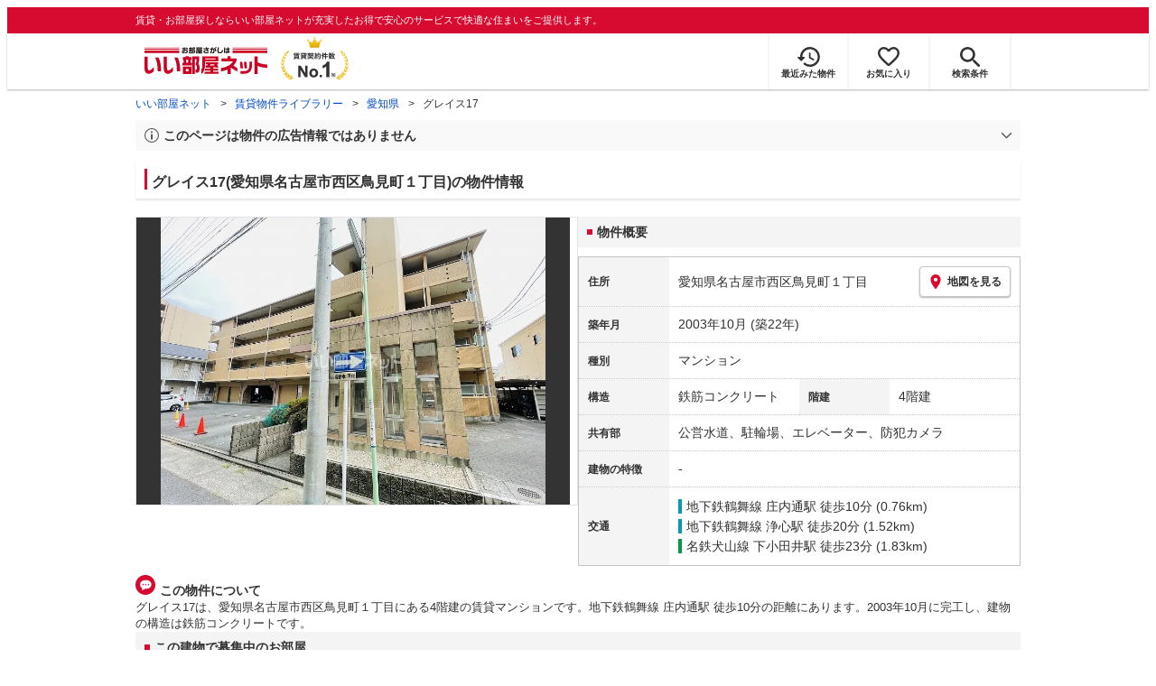

--- FILE ---
content_type: text/html; charset=utf-8
request_url: https://www.eheya.net/library/detail/t00027134/
body_size: 17879
content:
<!DOCTYPE html><html lang="ja"><head><meta charSet="utf-8" data-next-head=""/><meta name="viewport" content="width=device-width,initial-scale=1.0,viewport-fit=cover" data-next-head=""/><meta name="format-detection" content="telephone=no" data-next-head=""/><meta name="theme-color" content="#d70a30" data-next-head=""/><meta name="google" content="nopagereadaloud" data-next-head=""/><meta property="og:type" content="website" data-next-head=""/><meta property="og:locale" content="ja_JP" data-next-head=""/><meta property="og:site_name" content="いい部屋ネット" data-next-head=""/><link rel="shortcut icon" type="image/vnd.microsoft.icon" href="/assets/images/common/favicon.ico" data-next-head=""/><link rel="apple-touch-icon" href="/assets/images/common/apple-touch-icon.png" data-next-head=""/><title data-next-head="">グレイス17(愛知県名古屋市西区鳥見町１丁目)の物件情報｜いい部屋ネットの大東建託パートナーズ</title><meta name="description" content="グレイス17(愛知県名古屋市西区鳥見町１丁目)は地下鉄鶴舞線 庄内通駅 徒歩10分の賃貸マンションです。外観画像や間取り図、周辺にある施設、建物内に掲載中の賃貸マンションがあるかを確認できます。賃貸マンション・アパートの物件情報をお探しなら大東建託パートナーズが運営する【いい部屋ネット】で！" data-next-head=""/><meta property="og:title" content="グレイス17(愛知県名古屋市西区鳥見町１丁目)の物件情報｜いい部屋ネットの大東建託パートナーズ" data-next-head=""/><meta property="og:description" content="グレイス17(愛知県名古屋市西区鳥見町１丁目)は地下鉄鶴舞線 庄内通駅 徒歩10分の賃貸マンションです。外観画像や間取り図、周辺にある施設、建物内に掲載中の賃貸マンションがあるかを確認できます。賃貸マンション・アパートの物件情報をお探しなら大東建託パートナーズが運営する【いい部屋ネット】で！" data-next-head=""/><meta property="og:url" content="https://www.eheya.net/library/detail/t00027134/" data-next-head=""/><link rel="canonical" href="https://www.eheya.net/library/detail/t00027134/" data-next-head=""/><meta property="og:image" content="https://image2.eheya.net/libraryImage/eCloudImage2/room/3890/3890658/3890658_2.jpg?20240427111201" data-next-head=""/><meta name="robots" content="index,follow" data-next-head=""/><meta http-equiv="X-UA-Compatible" content="IE=edge" data-next-head=""/><link rel="preload" href="https://image2.eheya.net/libraryImage/eCloudImage2/room/3890/3890658/3890658_2.jpg?20240427111201" as="image" data-next-head=""/><link rel="preload" href="/assets/images/common/img_noimage.svg" as="image" data-next-head=""/><link rel="preload" href="https://image2.eheya.net/libraryImage/eCloudImage2/room/3890/3890658/3890658_2.jpg?20240427111201" as="image" data-next-head=""/><link rel="preload" href="/assets/images/common/img_noimage.svg" as="image" data-next-head=""/><link rel="shortcut icon" type="image/vnd.microsoft.icon" href="/assets/images/common/favicon.ico"/><link rel="apple-touch-icon" href="/assets/images/common/apple-touch-icon.png"/><link rel="preconnect" href="https://rtb-csync.smartadserver.com"/><link rel="preconnect" href="https://sync.outbrain.com"/><link rel="preconnect" href="https://exchange.mediavine.com"/><link rel="preconnect" href="https://pixel.rubiconproject.com"/><link rel="preconnect" href="https://sync-criteo.ads.yieldmo.com"/><link rel="preconnect" href="https://ib.adnxs.com"/><link rel="preconnect" href="https://pr-bh.ybp.yahoo.com"/><link rel="preconnect" href="https://match.sharethrough.com"/><link rel="preconnect" href="https://secure.adnxs.com"/><link rel="preconnect" href="https://sync-t1.taboola.com"/><link rel="preconnect" href="https://adx.dable.io"/><link rel="preconnect" href="https://cs.adingo.jp"/><link rel="preconnect" href="https://connect.facebook.net"/><link rel="preconnect" href="https://gum.criteo.com"/><link rel="preconnect" href="https://s.yimg.jp"/><link rel="preconnect" href="https://static.criteo.net"/><link rel="preconnect" href="https://r.casalemedia.com"/><link rel="preconnect" href="https://www.facebook.com"/><link rel="preconnect" href="https://x.bidswitch.net"/><link rel="preconnect" href="https://tr.line.me"/><link rel="preconnect" href="https://match.prod.bidr.io"/><link rel="preconnect" href="https://sslwidget.criteo.com"/><link rel="preconnect" href="https://d.line-scdn.net"/><link rel="preconnect" href="https://tg.socdm.com"/><link rel="preconnect" href="https://adgen.socdm.com"/><link rel="preconnect" href="https://www.googletagmanager.com"/><link rel="preconnect" href="https://www.google-analytics.com"/><link rel="preconnect" href="https://b99.yahoo.co.jp"/><link rel="preconnect" href="https://mug.criteo.com"/><link rel="preload" href="/_next/static/css/72b8d5e27a400f36.css" as="style"/><link rel="preload" href="/_next/static/css/17e798b1f91a5d55.css" as="style"/><meta name="sentry-trace" content="a64dd29f9c5277f71be8ba43adaf6254-28322c2ec1f8340c-0"/><meta name="baggage" content="sentry-environment=production,sentry-release=a51b5a883362d48b8a807ebcba690acc3add8e8f,sentry-public_key=422600e238cf4088b4465ccfdcaf2cae,sentry-trace_id=a64dd29f9c5277f71be8ba43adaf6254,sentry-org_id=511093,sentry-sampled=false,sentry-sample_rand=0.9274143405137185,sentry-sample_rate=0"/><script type="application/ld+json" data-next-head="">{"@context":"https://schema.org","@type":"Article","datePublished":"2023-12-14T13:13:03+09:00","description":"グレイス17(愛知県名古屋市西区鳥見町１丁目)は地下鉄鶴舞線 庄内通駅 徒歩10分の賃貸マンションです。外観画像や間取り図、周辺にある施設、建物内に掲載中の賃貸マンションがあるかを確認できます。賃貸マンション・アパートの物件情報をお探しなら大東建託パートナーズが運営する【いい部屋ネット】で！","mainEntityOfPage":{"@type":"WebPage","@id":"https://www.eheya.net/library/detail/t00027134/"},"headline":"グレイス17(愛知県名古屋市西区鳥見町１丁目)の物件情報｜いい部屋ネットの大東建託パートナーズ","image":["https://www.eheya.net/common_v4/img/ogp.png"],"dateModified":"2025-10-27T15:41:14+09:00","author":{"@type":"Person","name":"いい部屋ネット"}}</script><script type="application/ld+json" data-next-head="">{"@context":"https://schema.org","@type":"BreadcrumbList","itemListElement":[{"@type":"ListItem","position":1,"item":{"@id":"https://www.eheya.net/","name":"いい部屋ネット"}},{"@type":"ListItem","position":2,"item":{"@id":"https://www.eheya.net/library/","name":"賃貸物件ライブラリー"}},{"@type":"ListItem","position":3,"item":{"@id":"https://www.eheya.net/library/aichi/area/","name":"愛知県"}},{"@type":"ListItem","position":4,"item":{"@id":"https://www.eheya.net/library/detail/t00027134/","name":"グレイス17"}}]}</script><script>
              (function(w,d,s,l,i){w[l]=w[l]||[];w[l].push({'gtm.start':
              new Date().getTime(),event:'gtm.js'});var f=d.getElementsByTagName(s)[0],
              j=d.createElement(s),dl=l!='dataLayer'?'&l='+l:'';j.async=true;j.src=
              'https://www.googletagmanager.com/gtm.js?id='+i+dl;f.parentNode.insertBefore(j,f);
              })(window,document,'script','dataLayer', 'GTM-NSBN7K');
              </script><link rel="stylesheet" href="/_next/static/css/72b8d5e27a400f36.css" data-n-g=""/><link rel="stylesheet" href="/_next/static/css/17e798b1f91a5d55.css" data-n-p=""/><noscript data-n-css=""></noscript><script defer="" noModule="" src="/_next/static/chunks/polyfills-42372ed130431b0a.js"></script><script src="/_next/static/chunks/webpack-b2304e5d8c7ebd0d.js" defer=""></script><script src="/_next/static/chunks/framework-f33eddfe2e3e38e1.js" defer=""></script><script src="/_next/static/chunks/main-1caaf16acb357ff8.js" defer=""></script><script src="/_next/static/chunks/pages/_app-001057b7406e99f8.js" defer=""></script><script src="/_next/static/chunks/6626-9aa12a2ad2aad2e8.js" defer=""></script><script src="/_next/static/chunks/7398-753d031cad1cb6a1.js" defer=""></script><script src="/_next/static/chunks/1173-bfff2e64d2ddad58.js" defer=""></script><script src="/_next/static/chunks/175-370d401fab121ef0.js" defer=""></script><script src="/_next/static/chunks/1787-ad1da1d40c29250f.js" defer=""></script><script src="/_next/static/chunks/3947-244f1aa2dff324be.js" defer=""></script><script src="/_next/static/chunks/pages/library/detail/%5Bbuilding_code%5D-f1d4d9cdfc30ad9d.js" defer=""></script><script src="/_next/static/55CdTnP8VQn5NQbyEOQ1j/_buildManifest.js" defer=""></script><script src="/_next/static/55CdTnP8VQn5NQbyEOQ1j/_ssgManifest.js" defer=""></script></head><body><noscript><iframe title="GTM" src="https://www.googletagmanager.com/ns.html?id=GTM-NSBN7K" height="0" width="0" style="display:none;visibility:hidden"></iframe></noscript><link rel="preload" as="image" href="/assets/images/common/logo_eheya.svg"/><link rel="preload" as="image" href="/assets/images/common/img_keiyakukensu.svg"/><link rel="preload" as="image" href="/assets/images/icons/icon_history.svg"/><link rel="preload" as="image" href="/assets/images/icons/icon_favorite.svg"/><link rel="preload" as="image" href="/assets/images/icons/icon_search.svg"/><link rel="preload" as="image" href="/assets/images/icons/icon_menu.svg"/><link rel="preload" as="image" href="https://image2.eheya.net/libraryImage/eCloudImage2/room/3890/3890658/3890658_2.jpg?20240427111201"/><link rel="preload" as="image" href="/assets/images/icons/icon_pin.svg"/><link rel="preload" as="image" href="/assets/images/icons/icon_comment.svg"/><link rel="preload" as="image" href="/assets/images/common/icons/thirdPartyFacility/icon_kids.svg"/><link rel="preload" as="image" href="/assets/images/common/icons/thirdPartyFacility/icon_ds.svg"/><link rel="preload" as="image" href="/assets/images/common/icons/thirdPartyFacility/icon_hospital.svg"/><link rel="preload" as="image" href="/assets/images/common/icons/thirdPartyFacility/icon_conveni.svg"/><link rel="preload" as="image" href="/assets/images/common/icons/thirdPartyFacility/icon_supermarket.svg"/><link rel="preload" as="image" href="/assets/images/common/icons/thirdPartyFacility/icon_bank.svg"/><link rel="preload" as="image" href="/assets/images/common/icons/thirdPartyFacility/icon_office.svg"/><link rel="preload" as="image" href="/assets/images/icons/icon_information.svg"/><link rel="preload" as="image" href="/assets/images/icons/icon_house.svg"/><link rel="preload" as="image" href="/assets/images/icons/icon_kids.svg"/><div id="__next"><header><div class="Header_sub__7iHq7"><div class="Header_sub_inner__rZaCK"><div class="Header_tagline__oZW_t">賃貸・お部屋探しならいい部屋ネットが充実したお得で安心のサービスで快適な住まいをご提供します。</div></div></div><div class="Header_main__4ry9v"><div class="Header_main_inner__rvWl0"><a href="/" data-testid="Header-logo"><div class="Header_logo__xO_zg"><img src="/assets/images/common/logo_eheya.svg" alt="賃貸・お部屋探しならいい部屋ネット" width="136" height="30"/></div></a><img src="/assets/images/common/img_keiyakukensu.svg" width="58" height="37" class="Header_no1__iAqKf" alt="賃貸契約数No.1"/><ul class="Header_navi__AnoT8"><li class="Header_navi_item__SGU9o"><div class="Header_iconLink__SWk5k"><a href="/mypage/history/" class="Header_iconLink_link__lzkGl"><div class="Header_iconLink_icon__q4HOc"><img src="/assets/images/icons/icon_history.svg" alt="" width="25" height="22"/></div><div class="Header_iconLink_label__SGNx2">最近みた物件</div></a></div></li><li class="Header_navi_item__SGU9o"><div class="Header_iconLink__SWk5k"><div class="styles_tooltipContainer___maqH" role="none"><div class="styles_children__Se6_k"><a href="/mypage/favorite/" class="Header_iconLink_link__lzkGl"><div class="Header_iconLink_icon__q4HOc"><img src="/assets/images/icons/icon_favorite.svg" alt="" width="24" height="21"/></div><div class="Header_iconLink_label__SGNx2">お気に入り</div></a></div></div></div></li><li class="Header_navi_item__SGU9o Header_navi_item-saveSearch__VXenp"><div class="Header_iconLink__SWk5k"><a href="/mypage/condition/" class="Header_iconLink_link__lzkGl"><div class="Header_iconLink_icon__q4HOc"><img src="/assets/images/icons/icon_search.svg" alt="検索条件" width="22" height="22"/></div><div class="Header_iconLink_label__SGNx2">検索条件</div></a></div></li><li class="Header_navi_item__SGU9o Header_navi_item-menu__oR_rI"><div class="Header_iconLink__SWk5k" aria-hidden="true"><div class="Header_iconLink_link__lzkGl"><div class="Header_iconLink_icon__q4HOc"><img src="/assets/images/icons/icon_menu.svg" alt="メニュー" width="22" height="17"/></div><div class="Header_iconLink_label__SGNx2">メニュー</div></div></div></li></ul></div></div><div class="Header_menu__vsakH"></div></header><main><div class="layout_container__cdpUJ"><div class="d-lg-only"><div class="Breadcrumb_wrap__ImwFv"><ul class="Breadcrumb_list__SuxCm"><li class="Breadcrumb_item__SDNfV"><a class="Breadcrumb_link___Sn0Q" href="/">いい部屋ネット</a></li><li class="Breadcrumb_item__SDNfV"><a class="Breadcrumb_link___Sn0Q" href="/library/">賃貸物件ライブラリー</a></li><li class="Breadcrumb_item__SDNfV"><a class="Breadcrumb_link___Sn0Q" href="/library/aichi/area/">愛知県</a></li><li class="Breadcrumb_item__SDNfV">グレイス17</li></ul></div></div><div class="LibraryDetailNotice_wrap__nkMfH"><div class="Accordion_accordion__QkcTN"><div class="Accordion_title__xjyJR" aria-hidden="true"><div class="LibraryDetailNotice_header__xicrk"><img src="/assets/images/icons/icon_info-trust-gray.svg" width="14" height="14" alt="通知アイコン" loading="lazy"/><div class="LibraryDetailNotice_title__tsA4k">このページは物件の広告情報ではありません</div></div></div><div class="Accordion_content__Qt5_e Accordion_content-close__LaRvr" style="transition-duration:150ms"><div class="LibraryDetailNotice_body__nfCUe">過去にいい部屋ネットへ掲載されたグレイス17の不動産情報と提携先の地図情報を元に生成した参考情報です。<br/>情報更新日: 2025年10月27日</div></div></div></div><div class="styles_mainVisualContainer__svPJv"><div class="styles_wrapper__SFCIJ"><div class="styles_baseLabel__v9ltj"><div class="styles_inner__M4Hx2"><div><div class="styles_labels__UjOYX"></div><h1 class="styles_title__CMXs6">グレイス17(愛知県名古屋市西区鳥見町１丁目)の物件情報</h1></div></div></div><div class="d-sm-only"><div class="LibraryDetailMainImage_wrap_img__1lCcY"><img src="https://image2.eheya.net/libraryImage/eCloudImage2/room/3890/3890658/3890658_2.jpg?20240427111201" class="LibraryDetailMainImage_img__xC9jD" alt="グレイス17の外観画像"/></div></div></div></div><div class="styles_infoAndPublishedPropertiesListContainer__FrQvh"><div><div class="styles_wrapper__AA1Rw"><div class="d-lg-only styles_firstItem__ybsgZ"><div class="LibraryDetailMainImage_wrap_img__1lCcY"><img src="https://image2.eheya.net/libraryImage/eCloudImage2/room/3890/3890658/3890658_2.jpg?20240427111201" class="LibraryDetailMainImage_img__xC9jD" alt="グレイス17の外観画像"/></div></div><div class="styles_secondItem__RBdhI"><div class="Heading2_inner__5h_7I"><div class="Heading2_text__yl5gS"><h2>物件概要</h2></div></div><div class="styles_table2__yzWf_"><div class="styles_row__b0AXf"><div class="styles_header__TJake">住所</div><div class="styles_body__oZSAR"><div class="styles_addressArea__9mAdJ"><div class="styles_addressArea_text__AAj4P"><a href="/aichi/area/23104/063/search/" rel="nofollow">愛知県名古屋市西区鳥見町１丁目</a></div><div><button type="button" class="styles_button__g3xm1"><img src="/assets/images/icons/icon_pin.svg" width="17" height="17" alt="ピン"/>地図を見る</button></div></div></div></div><div class="styles_row__b0AXf"><div class="styles_header__TJake">築年月</div><div class="styles_body__oZSAR"><div>2003年10月<!-- --> <!-- -->(築22年)</div></div></div><div class="styles_row__b0AXf"><div class="styles_header__TJake">種別</div><div class="styles_body__oZSAR"><div>マンション</div></div></div><div class="styles_row__b0AXf styles_row-2column__BhTCr"><div class="styles_header__TJake">構造</div><div class="styles_body__oZSAR"><div>鉄筋コンクリート</div></div></div><div class="styles_row__b0AXf styles_row-2column__BhTCr"><div class="styles_header__TJake">階建</div><div class="styles_body__oZSAR"><div>4階建</div></div></div><div class="styles_row__b0AXf"><div class="styles_header__TJake">共有部</div><div class="styles_body__oZSAR"><div>公営水道、駐輪場、エレベーター、防犯カメラ</div></div></div><div class="styles_row__b0AXf"><div class="styles_header__TJake">建物の特徴</div><div class="styles_body__oZSAR"><div>-</div></div></div><div class="styles_row__b0AXf"><div class="styles_header__TJake">交通</div><div class="styles_body__oZSAR styles_body-transport__rfNt4"><div><div><div class="LibraryDetailTrainWalkingTransportation_transportation__M2Bnb"><span class="LibraryDetailTrainWalkingTransportation_color__cI07A" style="border-color:#009bbf"><a href="/aichi/station/24960/search/">地下鉄鶴舞線 庄内通駅</a> <!-- -->徒歩10分 (0.76km)</span></div></div><div><div class="LibraryDetailTrainWalkingTransportation_transportation__M2Bnb"><span class="LibraryDetailTrainWalkingTransportation_color__cI07A" style="border-color:#009bbf"><a href="/aichi/station/24995/search/">地下鉄鶴舞線 浄心駅</a> <!-- -->徒歩20分 (1.52km)</span></div></div><div><div class="LibraryDetailTrainWalkingTransportation_transportation__M2Bnb"><span class="LibraryDetailTrainWalkingTransportation_color__cI07A" style="border-color:#019b44"><a href="/aichi/station/24972/search/">名鉄犬山線 下小田井駅</a> <!-- -->徒歩23分 (1.83km)</span></div></div></div></div></div></div></div></div><div class="styles_description__E3R6G"><div class="styles_description_title__tMDfl"><img src="/assets/images/icons/icon_comment.svg" alt="コメント"/>この物件について</div><div>グレイス17は、愛知県名古屋市西区鳥見町１丁目にある4階建の賃貸マンションです。地下鉄鶴舞線 庄内通駅 徒歩10分の距離にあります。2003年10月に完工し、建物の構造は鉄筋コンクリートです。</div></div></div><div class="styles_base__bVs_a"><div class="Heading2_inner__5h_7I"><div class="Heading2_text__yl5gS"><h2>この建物で募集中のお部屋</h2></div></div><div class="styles_container__XcnlV"><div class="styles_nearbyCitiesPanel__nf4gF styles_nearbyCitiesPanel_empty__ASkDJ"><span class="styles_nearbyCitiesPanel_title__RMKZa">現在、募集中の物件はありません。<br/>周辺の他の物件をお探しいたしますか？</span><div class="styles_items__JgmFu"><a class="styles_searchLink__pa5BH" href="/aichi/area/23103/search/">名古屋市北区</a><a class="styles_searchLink__pa5BH" href="/aichi/area/23105/search/">名古屋市中村区</a><a class="styles_searchLink__pa5BH" href="/aichi/area/23102/search/">名古屋市東区</a><a class="styles_searchLink__tWHWm" href="/aichi/station/24960/search/">庄内通<!-- -->駅</a><a class="styles_searchLink__tWHWm" href="/aichi/station/24995/search/">浄心<!-- -->駅</a><a class="styles_searchLink__tWHWm" href="/aichi/station/24972/search/">下小田井<!-- -->駅</a></div></div></div></div></div><div class="styles_recommendationListContainer__Uwt1k"><div class="LibraryDetailRecommendationList_base__JqjE0"><div class="Heading2_inner__5h_7I"><div class="Heading2_text__yl5gS"><h2>こちらの物件を見ている方におすすめの物件</h2></div></div><div class="LibraryDetailRecommendationList_container__wTfZU"><div class="LibraryDetailRecommendationCassette_cassette__l5fSu"><a href="/detail/300001482017997000006/"><div class="LibraryDetailRecommendationCassette_title__TCFuQ">CS名塚</div><div class="LibraryDetailRecommendationCassette_itemPanel__wQsLm"><div class="LibraryDetailRecommendationCassette_wrap__g2l06"><div class="LibraryDetailRecommendationCassette_thumbnail__FlpqT LibraryDetailRecommendationCassette_cassette_thumbnail__qcBjD"><img src="https://image2.eheya.net/eCloudImage2/room/5570/5570323/5570323_2.jpg?20251116103202&amp;thumbnail=small" alt="CS名塚の間取り画像" class="LibraryDetailRecommendationCassette_thumbnail_image__nCYN3" loading="lazy"/></div><div class="LibraryDetailRecommendationCassette_itemList__GIlTn"><div><span class="LibraryDetailRecommendationCassette_price__ITwoJ"><span class="LibraryDetailRecommendationCassette_rent__J8iJr">9.1</span><span class="LibraryDetailRecommendationCassette_rentUnit__9pwwS">万円</span><span class="LibraryDetailRecommendationCassette_managementFee__8AUOh">(管理費 5,000円)</span></span></div><div class="LibraryDetailRecommendationCassette_item__dMdIP"><div class="DepositLabel_wrap__DhRc9">敷</div><span class="LibraryDetailRecommendationCassette_moneyText__Epy4S LibraryDetailRecommendationCassette_moneyText-zero__hbSTA">0円</span><div class="KeyMoneyLabel_wrap__qPiea">礼</div><span class="LibraryDetailRecommendationCassette_moneyText__Epy4S">1ヶ月</span></div><div class="LibraryDetailRecommendationCassette_item__dMdIP">2LDK<!-- --> <!-- --> / <!-- -->50.09<!-- -->m<sup>2</sup>  <!-- --> / 新築</div><div class="LibraryDetailRecommendationCassette_item__dMdIP">1階（102号室） / 3階建</div><div><div class="styles_iconList__76nvs" style="gap:5px 5px"><div class="Picto_picto__3dzjg"><div class="Picto_icon__aQiJl Picto_icon-newBuild__JvIcT"></div><div class="Picto_label__HA58E Picto_label-newBuild__z9IjE">新築</div></div><div class="Picto_picto__3dzjg"><div class="Picto_icon__aQiJl Picto_icon-moveInStatusAvailable__TmLw_"></div><div class="Picto_label__HA58E Picto_label-moveInStatusAvailable__5ec2S">即入居可</div></div><div class="Picto_picto__3dzjg"><div class="Picto_icon__aQiJl Picto_icon-payableByCreditCard__oPbZA"></div><div class="Picto_label__HA58E Picto_label-payableByCreditCard__aoCR7">カード決済可</div></div><div class="Picto_picto__3dzjg"><div class="Picto_icon__aQiJl Picto_icon-internetFree__fgFri"></div><div class="Picto_label__HA58E Picto_label-internetFree__lWQNP">ネット無料</div></div><div class="Picto_picto__3dzjg"><div class="Picto_icon__aQiJl Picto_icon-panorama__t4BiM"></div><div class="Picto_label__HA58E Picto_label-panorama__TQqU3">パノラマ</div></div></div></div></div></div><div class="LibraryDetailRecommendationCassette_wrap__g2l06"><div class="LibraryDetailRecommendationCassette_arrow__NfTOJ"></div></div></div></a></div><div class="LibraryDetailRecommendationCassette_cassette__l5fSu"><a href="/detail/300001482014486000001/"><div class="LibraryDetailRecommendationCassette_title__TCFuQ">アレーズ</div><div class="LibraryDetailRecommendationCassette_itemPanel__wQsLm"><div class="LibraryDetailRecommendationCassette_wrap__g2l06"><div class="LibraryDetailRecommendationCassette_thumbnail__FlpqT LibraryDetailRecommendationCassette_cassette_thumbnail__qcBjD"><img src="https://image2.eheya.net/eCloudImage2/room/3104/3104791/3104791_2.jpg?20220822102533&amp;thumbnail=small" alt="アレーズの間取り画像" class="LibraryDetailRecommendationCassette_thumbnail_image__nCYN3" loading="lazy"/></div><div class="LibraryDetailRecommendationCassette_itemList__GIlTn"><div><span class="LibraryDetailRecommendationCassette_price__ITwoJ"><span class="LibraryDetailRecommendationCassette_rent__J8iJr">9.4</span><span class="LibraryDetailRecommendationCassette_rentUnit__9pwwS">万円</span><span class="LibraryDetailRecommendationCassette_managementFee__8AUOh">(管理費 6,000円)</span></span></div><div class="LibraryDetailRecommendationCassette_item__dMdIP"><div class="DepositLabel_wrap__DhRc9">敷</div><span class="LibraryDetailRecommendationCassette_moneyText__Epy4S LibraryDetailRecommendationCassette_moneyText-zero__hbSTA">0円</span><div class="KeyMoneyLabel_wrap__qPiea">礼</div><span class="LibraryDetailRecommendationCassette_moneyText__Epy4S">100,000円</span></div><div class="LibraryDetailRecommendationCassette_item__dMdIP">2LDK<!-- --> <!-- --> / <!-- -->54.23<!-- -->m<sup>2</sup>  <!-- --> / 築14年</div><div class="LibraryDetailRecommendationCassette_item__dMdIP">3階（302号室） / 3階建</div><div><div class="styles_iconList__76nvs" style="gap:5px 5px"><div class="Picto_picto__3dzjg"><div class="Picto_icon__aQiJl Picto_icon-moveInStatusAvailable__TmLw_"></div><div class="Picto_label__HA58E Picto_label-moveInStatusAvailable__5ec2S">即入居可</div></div><div class="Picto_picto__3dzjg"><div class="Picto_icon__aQiJl Picto_icon-payableByCreditCard__oPbZA"></div><div class="Picto_label__HA58E Picto_label-payableByCreditCard__aoCR7">カード決済可</div></div><div class="Picto_picto__3dzjg"><div class="Picto_icon__aQiJl Picto_icon-internetFree__fgFri"></div><div class="Picto_label__HA58E Picto_label-internetFree__lWQNP">ネット無料</div></div><div class="Picto_picto__3dzjg"><div class="Picto_icon__aQiJl Picto_icon-panorama__t4BiM"></div><div class="Picto_label__HA58E Picto_label-panorama__TQqU3">パノラマ</div></div></div></div></div></div><div class="LibraryDetailRecommendationCassette_wrap__g2l06"><div class="LibraryDetailRecommendationCassette_arrow__NfTOJ"></div></div></div></a></div><div class="LibraryDetailRecommendationCassette_cassette__l5fSu"><a href="/detail/300001482013374000006/"><div class="LibraryDetailRecommendationCassette_title__TCFuQ">エーリス庄内</div><div class="LibraryDetailRecommendationCassette_itemPanel__wQsLm"><div class="LibraryDetailRecommendationCassette_wrap__g2l06"><div class="LibraryDetailRecommendationCassette_thumbnail__FlpqT LibraryDetailRecommendationCassette_cassette_thumbnail__qcBjD"><img src="https://image2.eheya.net/eCloudImage2/room/5017/5017248/5017248_2.jpg?20251123152559&amp;thumbnail=small" alt="エーリス庄内の間取り画像" class="LibraryDetailRecommendationCassette_thumbnail_image__nCYN3" loading="lazy"/></div><div class="LibraryDetailRecommendationCassette_itemList__GIlTn"><div><span class="LibraryDetailRecommendationCassette_price__ITwoJ"><span class="LibraryDetailRecommendationCassette_rent__J8iJr">8.5</span><span class="LibraryDetailRecommendationCassette_rentUnit__9pwwS">万円</span><span class="LibraryDetailRecommendationCassette_managementFee__8AUOh">(管理費 3,500円)</span></span></div><div class="LibraryDetailRecommendationCassette_item__dMdIP"><div class="DepositLabel_wrap__DhRc9">敷</div><span class="LibraryDetailRecommendationCassette_moneyText__Epy4S">170,000円</span><div class="KeyMoneyLabel_wrap__qPiea">礼</div><span class="LibraryDetailRecommendationCassette_moneyText__Epy4S LibraryDetailRecommendationCassette_moneyText-zero__hbSTA">0円</span></div><div class="LibraryDetailRecommendationCassette_item__dMdIP">2LDK<!-- --> <!-- --> / <!-- -->64.51<!-- -->m<sup>2</sup>  <!-- --> / 築25年</div><div class="LibraryDetailRecommendationCassette_item__dMdIP">1階（106号室） / 3階建</div><div><div class="styles_iconList__76nvs" style="gap:5px 5px"><div class="Picto_picto__3dzjg"><div class="Picto_icon__aQiJl Picto_icon-moveInStatusAvailable__TmLw_"></div><div class="Picto_label__HA58E Picto_label-moveInStatusAvailable__5ec2S">即入居可</div></div><div class="Picto_picto__3dzjg"><div class="Picto_icon__aQiJl Picto_icon-payableByCreditCard__oPbZA"></div><div class="Picto_label__HA58E Picto_label-payableByCreditCard__aoCR7">カード決済可</div></div><div class="Picto_picto__3dzjg"><div class="Picto_icon__aQiJl Picto_icon-panorama__t4BiM"></div><div class="Picto_label__HA58E Picto_label-panorama__TQqU3">パノラマ</div></div></div></div></div></div><div class="LibraryDetailRecommendationCassette_wrap__g2l06"><div class="LibraryDetailRecommendationCassette_arrow__NfTOJ"></div></div></div></a></div><div class="LibraryDetailRecommendationCassette_cassette__l5fSu"><a href="/detail/300001482018248000002/"><div class="LibraryDetailRecommendationCassette_title__TCFuQ">金城ビル</div><div class="LibraryDetailRecommendationCassette_itemPanel__wQsLm"><div class="LibraryDetailRecommendationCassette_wrap__g2l06"><div class="LibraryDetailRecommendationCassette_thumbnail__FlpqT LibraryDetailRecommendationCassette_cassette_thumbnail__qcBjD"><img src="https://image2.eheya.net/eCloudImage2/room/5743/5743135/5743135_2.jpg?20251208110858&amp;thumbnail=small" alt="金城ビルの間取り画像" class="LibraryDetailRecommendationCassette_thumbnail_image__nCYN3" loading="lazy"/></div><div class="LibraryDetailRecommendationCassette_itemList__GIlTn"><div><span class="LibraryDetailRecommendationCassette_price__ITwoJ"><span class="LibraryDetailRecommendationCassette_rent__J8iJr">7.9</span><span class="LibraryDetailRecommendationCassette_rentUnit__9pwwS">万円</span><span class="LibraryDetailRecommendationCassette_managementFee__8AUOh">(管理費 5,000円)</span></span></div><div class="LibraryDetailRecommendationCassette_item__dMdIP"><div class="DepositLabel_wrap__DhRc9">敷</div><span class="LibraryDetailRecommendationCassette_moneyText__Epy4S LibraryDetailRecommendationCassette_moneyText-zero__hbSTA">0円</span><div class="KeyMoneyLabel_wrap__qPiea">礼</div><span class="LibraryDetailRecommendationCassette_moneyText__Epy4S">1ヶ月</span></div><div class="LibraryDetailRecommendationCassette_item__dMdIP">2LDK<!-- --> <!-- --> / <!-- -->51.0<!-- -->m<sup>2</sup>  <!-- --> / 築46年</div><div class="LibraryDetailRecommendationCassette_item__dMdIP">3階（3F） / 4階建</div><div><div class="styles_iconList__76nvs" style="gap:5px 5px"><div class="Picto_picto__3dzjg"><div class="Picto_icon__aQiJl Picto_icon-moveInStatusAvailable__TmLw_"></div><div class="Picto_label__HA58E Picto_label-moveInStatusAvailable__5ec2S">即入居可</div></div><div class="Picto_picto__3dzjg"><div class="Picto_icon__aQiJl Picto_icon-payableByCreditCard__oPbZA"></div><div class="Picto_label__HA58E Picto_label-payableByCreditCard__aoCR7">カード決済可</div></div></div></div></div></div><div class="LibraryDetailRecommendationCassette_wrap__g2l06"><div class="LibraryDetailRecommendationCassette_arrow__NfTOJ"></div></div></div></a></div><div class="LibraryDetailRecommendationCassette_cassette__l5fSu"><a href="/detail/300001482009141000002/"><div class="LibraryDetailRecommendationCassette_title__TCFuQ">レェーヴ江向</div><div class="LibraryDetailRecommendationCassette_itemPanel__wQsLm"><div class="LibraryDetailRecommendationCassette_wrap__g2l06"><div class="LibraryDetailRecommendationCassette_thumbnail__FlpqT LibraryDetailRecommendationCassette_cassette_thumbnail__qcBjD"><img src="https://image2.eheya.net/eCloudImage2/room/586/586562/586562_2.jpg?-00011130000000&amp;thumbnail=small" alt="レェーヴ江向の間取り画像" class="LibraryDetailRecommendationCassette_thumbnail_image__nCYN3" loading="lazy"/></div><div class="LibraryDetailRecommendationCassette_itemList__GIlTn"><div><span class="LibraryDetailRecommendationCassette_price__ITwoJ"><span class="LibraryDetailRecommendationCassette_rent__J8iJr">7.4</span><span class="LibraryDetailRecommendationCassette_rentUnit__9pwwS">万円</span><span class="LibraryDetailRecommendationCassette_managementFee__8AUOh">(管理費 5,000円)</span></span></div><div class="LibraryDetailRecommendationCassette_item__dMdIP"><div class="DepositLabel_wrap__DhRc9">敷</div><span class="LibraryDetailRecommendationCassette_moneyText__Epy4S LibraryDetailRecommendationCassette_moneyText-zero__hbSTA">0円</span><div class="KeyMoneyLabel_wrap__qPiea">礼</div><span class="LibraryDetailRecommendationCassette_moneyText__Epy4S">1ヶ月</span></div><div class="LibraryDetailRecommendationCassette_item__dMdIP">2LDK<!-- --> <!-- --> / <!-- -->53.72<!-- -->m<sup>2</sup>  <!-- --> / 築27年</div><div class="LibraryDetailRecommendationCassette_item__dMdIP">1階 / 2階建</div><div><div class="styles_iconList__76nvs" style="gap:5px 5px"><div class="Picto_picto__3dzjg"><div class="Picto_icon__aQiJl Picto_icon-payableByCreditCard__oPbZA"></div><div class="Picto_label__HA58E Picto_label-payableByCreditCard__aoCR7">カード決済可</div></div><div class="Picto_picto__3dzjg"><div class="Picto_icon__aQiJl Picto_icon-panorama__t4BiM"></div><div class="Picto_label__HA58E Picto_label-panorama__TQqU3">パノラマ</div></div></div></div></div></div><div class="LibraryDetailRecommendationCassette_wrap__g2l06"><div class="LibraryDetailRecommendationCassette_arrow__NfTOJ"></div></div></div></a></div><div class="LibraryDetailRecommendationCassette_cassette__l5fSu"><a href="/detail/300000022006423000003/"><div class="LibraryDetailRecommendationCassette_title__TCFuQ">ファミール八代</div><div class="LibraryDetailRecommendationCassette_itemPanel__wQsLm"><div class="LibraryDetailRecommendationCassette_wrap__g2l06"><div class="LibraryDetailRecommendationCassette_thumbnail__FlpqT LibraryDetailRecommendationCassette_cassette_thumbnail__qcBjD"><img src="https://image2.eheya.net/eCloudImage2/room/2064/2064868/2064868_2.jpg?20240323141835&amp;thumbnail=small" alt="ファミール八代の間取り画像" class="LibraryDetailRecommendationCassette_thumbnail_image__nCYN3" loading="lazy"/></div><div class="LibraryDetailRecommendationCassette_itemList__GIlTn"><div><span class="LibraryDetailRecommendationCassette_price__ITwoJ"><span class="LibraryDetailRecommendationCassette_rent__J8iJr">7.2</span><span class="LibraryDetailRecommendationCassette_rentUnit__9pwwS">万円</span><span class="LibraryDetailRecommendationCassette_managementFee__8AUOh">(管理費 3,300円)</span></span></div><div class="LibraryDetailRecommendationCassette_item__dMdIP"><div class="DepositLabel_wrap__DhRc9">敷</div><span class="LibraryDetailRecommendationCassette_moneyText__Epy4S LibraryDetailRecommendationCassette_moneyText-zero__hbSTA">0円</span><div class="KeyMoneyLabel_wrap__qPiea">礼</div><span class="LibraryDetailRecommendationCassette_moneyText__Epy4S LibraryDetailRecommendationCassette_moneyText-zero__hbSTA">0円</span></div><div class="LibraryDetailRecommendationCassette_item__dMdIP">2LDK<!-- --> <!-- --> / <!-- -->49.5<!-- -->m<sup>2</sup>  <!-- --> / 築36年</div><div class="LibraryDetailRecommendationCassette_item__dMdIP">1階 / 4階建</div><div><div class="styles_iconList__76nvs" style="gap:5px 5px"><div class="Picto_picto__3dzjg"><div class="Picto_icon__aQiJl Picto_icon-payableByCreditCard__oPbZA"></div><div class="Picto_label__HA58E Picto_label-payableByCreditCard__aoCR7">カード決済可</div></div><div class="Picto_picto__3dzjg"><div class="Picto_icon__aQiJl Picto_icon-panorama__t4BiM"></div><div class="Picto_label__HA58E Picto_label-panorama__TQqU3">パノラマ</div></div></div></div></div></div><div class="LibraryDetailRecommendationCassette_wrap__g2l06"><div class="LibraryDetailRecommendationCassette_arrow__NfTOJ"></div></div></div></a></div><div class="LibraryDetailRecommendationCassette_cassette__l5fSu"><a href="/detail/300000022021237000001/"><div class="LibraryDetailRecommendationCassette_title__TCFuQ">Fine Abend</div><div class="LibraryDetailRecommendationCassette_itemPanel__wQsLm"><div class="LibraryDetailRecommendationCassette_wrap__g2l06"><div class="LibraryDetailRecommendationCassette_thumbnail__FlpqT LibraryDetailRecommendationCassette_cassette_thumbnail__qcBjD"><img src="https://image2.eheya.net/eCloudImage2/room/5753/5753068/5753068_2.jpg?20251206135454&amp;thumbnail=small" alt="Fine Abendの間取り画像" class="LibraryDetailRecommendationCassette_thumbnail_image__nCYN3" loading="lazy"/></div><div class="LibraryDetailRecommendationCassette_itemList__GIlTn"><div><span class="LibraryDetailRecommendationCassette_price__ITwoJ"><span class="LibraryDetailRecommendationCassette_rent__J8iJr">7.2</span><span class="LibraryDetailRecommendationCassette_rentUnit__9pwwS">万円</span><span class="LibraryDetailRecommendationCassette_managementFee__8AUOh">(管理費 3,800円)</span></span></div><div class="LibraryDetailRecommendationCassette_item__dMdIP"><div class="DepositLabel_wrap__DhRc9">敷</div><span class="LibraryDetailRecommendationCassette_moneyText__Epy4S LibraryDetailRecommendationCassette_moneyText-zero__hbSTA">0円</span><div class="KeyMoneyLabel_wrap__qPiea">礼</div><span class="LibraryDetailRecommendationCassette_moneyText__Epy4S LibraryDetailRecommendationCassette_moneyText-zero__hbSTA">0円</span></div><div class="LibraryDetailRecommendationCassette_item__dMdIP">2LDK<!-- --> <!-- --> / <!-- -->59.4<!-- -->m<sup>2</sup>  <!-- --> / 築22年</div><div class="LibraryDetailRecommendationCassette_item__dMdIP">- 階 / 2階建</div><div><div class="styles_iconList__76nvs" style="gap:5px 5px"><div class="Picto_picto__3dzjg"><div class="Picto_icon__aQiJl Picto_icon-zero__06mpi"></div><div class="Picto_label__HA58E Picto_label-zero__bVzVq">敷金礼金ゼロ</div></div><div class="Picto_picto__3dzjg"><div class="Picto_icon__aQiJl Picto_icon-payableByCreditCard__oPbZA"></div><div class="Picto_label__HA58E Picto_label-payableByCreditCard__aoCR7">カード決済可</div></div></div></div></div></div><div class="LibraryDetailRecommendationCassette_wrap__g2l06"><div class="LibraryDetailRecommendationCassette_arrow__NfTOJ"></div></div></div></a></div><div class="LibraryDetailRecommendationCassette_cassette__l5fSu"><a href="/detail/300000022013349000005/"><div class="LibraryDetailRecommendationCassette_title__TCFuQ">はやしビジデンス</div><div class="LibraryDetailRecommendationCassette_itemPanel__wQsLm"><div class="LibraryDetailRecommendationCassette_wrap__g2l06"><div class="LibraryDetailRecommendationCassette_thumbnail__FlpqT LibraryDetailRecommendationCassette_cassette_thumbnail__qcBjD"><img src="https://image2.eheya.net/eCloudImage2/room/604/604675/604675_2.jpg?20230319105715&amp;thumbnail=small" alt="はやしビジデンスの間取り画像" class="LibraryDetailRecommendationCassette_thumbnail_image__nCYN3" loading="lazy"/></div><div class="LibraryDetailRecommendationCassette_itemList__GIlTn"><div><span class="LibraryDetailRecommendationCassette_price__ITwoJ"><span class="LibraryDetailRecommendationCassette_rent__J8iJr">6.5</span><span class="LibraryDetailRecommendationCassette_rentUnit__9pwwS">万円</span><span class="LibraryDetailRecommendationCassette_managementFee__8AUOh">(管理費 5,000円)</span></span></div><div class="LibraryDetailRecommendationCassette_item__dMdIP"><div class="DepositLabel_wrap__DhRc9">敷</div><span class="LibraryDetailRecommendationCassette_moneyText__Epy4S LibraryDetailRecommendationCassette_moneyText-zero__hbSTA">0円</span><div class="KeyMoneyLabel_wrap__qPiea">礼</div><span class="LibraryDetailRecommendationCassette_moneyText__Epy4S LibraryDetailRecommendationCassette_moneyText-zero__hbSTA">0円</span></div><div class="LibraryDetailRecommendationCassette_item__dMdIP">2LDK<!-- --> <!-- --> / <!-- -->48.63<!-- -->m<sup>2</sup>  <!-- --> / 築31年</div><div class="LibraryDetailRecommendationCassette_item__dMdIP">5階 / 8階建</div><div><div class="styles_iconList__76nvs" style="gap:5px 5px"><div class="Picto_picto__3dzjg"><div class="Picto_icon__aQiJl Picto_icon-moveInStatusAvailable__TmLw_"></div><div class="Picto_label__HA58E Picto_label-moveInStatusAvailable__5ec2S">即入居可</div></div><div class="Picto_picto__3dzjg"><div class="Picto_icon__aQiJl Picto_icon-zero__06mpi"></div><div class="Picto_label__HA58E Picto_label-zero__bVzVq">敷金礼金ゼロ</div></div><div class="Picto_picto__3dzjg"><div class="Picto_icon__aQiJl Picto_icon-payableByCreditCard__oPbZA"></div><div class="Picto_label__HA58E Picto_label-payableByCreditCard__aoCR7">カード決済可</div></div><div class="Picto_picto__3dzjg"><div class="Picto_icon__aQiJl Picto_icon-pet__NVJbx"></div><div class="Picto_label__HA58E Picto_label-pet__t0u__">ペット可</div></div><div class="Picto_picto__3dzjg"><div class="Picto_icon__aQiJl Picto_icon-panorama__t4BiM"></div><div class="Picto_label__HA58E Picto_label-panorama__TQqU3">パノラマ</div></div></div></div></div></div><div class="LibraryDetailRecommendationCassette_wrap__g2l06"><div class="LibraryDetailRecommendationCassette_arrow__NfTOJ"></div></div></div></a></div><div class="LibraryDetailRecommendationCassette_cassette__l5fSu"><a href="/detail/300001482017132000002/"><div class="LibraryDetailRecommendationCassette_title__TCFuQ">加藤コーポ</div><div class="LibraryDetailRecommendationCassette_itemPanel__wQsLm"><div class="LibraryDetailRecommendationCassette_wrap__g2l06"><div class="LibraryDetailRecommendationCassette_thumbnail__FlpqT LibraryDetailRecommendationCassette_cassette_thumbnail__qcBjD"><img src="https://image2.eheya.net/eCloudImage2/room/4679/4679161/4679161_2.jpg?20240728145804&amp;thumbnail=small" alt="加藤コーポの間取り画像" class="LibraryDetailRecommendationCassette_thumbnail_image__nCYN3" loading="lazy"/></div><div class="LibraryDetailRecommendationCassette_itemList__GIlTn"><div><span class="LibraryDetailRecommendationCassette_price__ITwoJ"><span class="LibraryDetailRecommendationCassette_rent__J8iJr">6.5</span><span class="LibraryDetailRecommendationCassette_rentUnit__9pwwS">万円</span><span class="LibraryDetailRecommendationCassette_managementFee__8AUOh">(管理費 0円)</span></span></div><div class="LibraryDetailRecommendationCassette_item__dMdIP"><div class="DepositLabel_wrap__DhRc9">敷</div><span class="LibraryDetailRecommendationCassette_moneyText__Epy4S LibraryDetailRecommendationCassette_moneyText-zero__hbSTA">0円</span><div class="KeyMoneyLabel_wrap__qPiea">礼</div><span class="LibraryDetailRecommendationCassette_moneyText__Epy4S">1ヶ月</span></div><div class="LibraryDetailRecommendationCassette_item__dMdIP">2LDK<!-- --> <!-- --> / <!-- -->62.25<!-- -->m<sup>2</sup>  <!-- --> / 築30年</div><div class="LibraryDetailRecommendationCassette_item__dMdIP">3階（302号室） / 3階建</div><div><div class="styles_iconList__76nvs" style="gap:5px 5px"><div class="Picto_picto__3dzjg"><div class="Picto_icon__aQiJl Picto_icon-moveInStatusAvailable__TmLw_"></div><div class="Picto_label__HA58E Picto_label-moveInStatusAvailable__5ec2S">即入居可</div></div><div class="Picto_picto__3dzjg"><div class="Picto_icon__aQiJl Picto_icon-payableByCreditCard__oPbZA"></div><div class="Picto_label__HA58E Picto_label-payableByCreditCard__aoCR7">カード決済可</div></div><div class="Picto_picto__3dzjg"><div class="Picto_icon__aQiJl Picto_icon-panorama__t4BiM"></div><div class="Picto_label__HA58E Picto_label-panorama__TQqU3">パノラマ</div></div></div></div></div></div><div class="LibraryDetailRecommendationCassette_wrap__g2l06"><div class="LibraryDetailRecommendationCassette_arrow__NfTOJ"></div></div></div></a></div><div class="LibraryDetailRecommendationCassette_cassette__l5fSu"><a href="/detail/300000022020986000001/"><div class="LibraryDetailRecommendationCassette_title__TCFuQ">シャトーディネゾー</div><div class="LibraryDetailRecommendationCassette_itemPanel__wQsLm"><div class="LibraryDetailRecommendationCassette_wrap__g2l06"><div class="LibraryDetailRecommendationCassette_thumbnail__FlpqT LibraryDetailRecommendationCassette_cassette_thumbnail__qcBjD"><img src="https://image2.eheya.net/eCloudImage2/room/5621/5621518/5621518_2.jpg?20251005191216&amp;thumbnail=small" alt="シャトーディネゾーの間取り画像" class="LibraryDetailRecommendationCassette_thumbnail_image__nCYN3" loading="lazy"/></div><div class="LibraryDetailRecommendationCassette_itemList__GIlTn"><div><span class="LibraryDetailRecommendationCassette_price__ITwoJ"><span class="LibraryDetailRecommendationCassette_rent__J8iJr">6.3</span><span class="LibraryDetailRecommendationCassette_rentUnit__9pwwS">万円</span><span class="LibraryDetailRecommendationCassette_managementFee__8AUOh">(管理費 5,000円)</span></span></div><div class="LibraryDetailRecommendationCassette_item__dMdIP"><div class="DepositLabel_wrap__DhRc9">敷</div><span class="LibraryDetailRecommendationCassette_moneyText__Epy4S">126,000円</span><div class="KeyMoneyLabel_wrap__qPiea">礼</div><span class="LibraryDetailRecommendationCassette_moneyText__Epy4S LibraryDetailRecommendationCassette_moneyText-zero__hbSTA">0円</span></div><div class="LibraryDetailRecommendationCassette_item__dMdIP">2LDK<!-- --> <!-- --> / <!-- -->66.55<!-- -->m<sup>2</sup>  <!-- --> / 築28年</div><div class="LibraryDetailRecommendationCassette_item__dMdIP">3階（3A） / 4階建</div><div><div class="styles_iconList__76nvs" style="gap:5px 5px"><div class="Picto_picto__3dzjg"><div class="Picto_icon__aQiJl Picto_icon-moveInStatusAvailable__TmLw_"></div><div class="Picto_label__HA58E Picto_label-moveInStatusAvailable__5ec2S">即入居可</div></div><div class="Picto_picto__3dzjg"><div class="Picto_icon__aQiJl Picto_icon-payableByCreditCard__oPbZA"></div><div class="Picto_label__HA58E Picto_label-payableByCreditCard__aoCR7">カード決済可</div></div><div class="Picto_picto__3dzjg"><div class="Picto_icon__aQiJl Picto_icon-internetFree__fgFri"></div><div class="Picto_label__HA58E Picto_label-internetFree__lWQNP">ネット無料</div></div></div></div></div></div><div class="LibraryDetailRecommendationCassette_wrap__g2l06"><div class="LibraryDetailRecommendationCassette_arrow__NfTOJ"></div></div></div></a></div><div class="LibraryDetailRecommendationCassette_cassette__l5fSu"><a href="/detail/300001482005030000007/"><div class="LibraryDetailRecommendationCassette_title__TCFuQ">ジュネス21</div><div class="LibraryDetailRecommendationCassette_itemPanel__wQsLm"><div class="LibraryDetailRecommendationCassette_wrap__g2l06"><div class="LibraryDetailRecommendationCassette_thumbnail__FlpqT LibraryDetailRecommendationCassette_cassette_thumbnail__qcBjD"><img src="https://image2.eheya.net/eCloudImage2/room/3259/3259204/3259204_2.jpg?20220829121257&amp;thumbnail=small" alt="ジュネス21の間取り画像" class="LibraryDetailRecommendationCassette_thumbnail_image__nCYN3" loading="lazy"/></div><div class="LibraryDetailRecommendationCassette_itemList__GIlTn"><div><span class="LibraryDetailRecommendationCassette_price__ITwoJ"><span class="LibraryDetailRecommendationCassette_rent__J8iJr">6.1</span><span class="LibraryDetailRecommendationCassette_rentUnit__9pwwS">万円</span><span class="LibraryDetailRecommendationCassette_managementFee__8AUOh">(管理費 6,000円)</span></span></div><div class="LibraryDetailRecommendationCassette_item__dMdIP"><div class="DepositLabel_wrap__DhRc9">敷</div><span class="LibraryDetailRecommendationCassette_moneyText__Epy4S LibraryDetailRecommendationCassette_moneyText-zero__hbSTA">0円</span><div class="KeyMoneyLabel_wrap__qPiea">礼</div><span class="LibraryDetailRecommendationCassette_moneyText__Epy4S LibraryDetailRecommendationCassette_moneyText-zero__hbSTA">0円</span></div><div class="LibraryDetailRecommendationCassette_item__dMdIP">2LDK<!-- --> <!-- --> / <!-- -->54.86<!-- -->m<sup>2</sup>  <!-- --> / 築37年</div><div class="LibraryDetailRecommendationCassette_item__dMdIP">2階（209号室） / 5階建</div><div><div class="styles_iconList__76nvs" style="gap:5px 5px"><div class="Picto_picto__3dzjg"><div class="Picto_icon__aQiJl Picto_icon-moveInStatusAvailable__TmLw_"></div><div class="Picto_label__HA58E Picto_label-moveInStatusAvailable__5ec2S">即入居可</div></div><div class="Picto_picto__3dzjg"><div class="Picto_icon__aQiJl Picto_icon-zero__06mpi"></div><div class="Picto_label__HA58E Picto_label-zero__bVzVq">敷金礼金ゼロ</div></div><div class="Picto_picto__3dzjg"><div class="Picto_icon__aQiJl Picto_icon-payableByCreditCard__oPbZA"></div><div class="Picto_label__HA58E Picto_label-payableByCreditCard__aoCR7">カード決済可</div></div><div class="Picto_picto__3dzjg"><div class="Picto_icon__aQiJl Picto_icon-panorama__t4BiM"></div><div class="Picto_label__HA58E Picto_label-panorama__TQqU3">パノラマ</div></div></div></div></div></div><div class="LibraryDetailRecommendationCassette_wrap__g2l06"><div class="LibraryDetailRecommendationCassette_arrow__NfTOJ"></div></div></div></a></div><div class="LibraryDetailRecommendationCassette_cassette__l5fSu"><a href="/detail/300001482017442000006/"><div class="LibraryDetailRecommendationCassette_title__TCFuQ">セレスティア江向</div><div class="LibraryDetailRecommendationCassette_itemPanel__wQsLm"><div class="LibraryDetailRecommendationCassette_wrap__g2l06"><div class="LibraryDetailRecommendationCassette_thumbnail__FlpqT LibraryDetailRecommendationCassette_cassette_thumbnail__qcBjD"><img src="https://image2.eheya.net/eCloudImage2/room/4805/4805323/4805323_2.jpg?20241220204135&amp;thumbnail=small" alt="セレスティア江向の間取り画像" class="LibraryDetailRecommendationCassette_thumbnail_image__nCYN3" loading="lazy"/></div><div class="LibraryDetailRecommendationCassette_itemList__GIlTn"><div><span class="LibraryDetailRecommendationCassette_price__ITwoJ"><span class="LibraryDetailRecommendationCassette_rent__J8iJr">12.9</span><span class="LibraryDetailRecommendationCassette_rentUnit__9pwwS">万円</span><span class="LibraryDetailRecommendationCassette_managementFee__8AUOh">(管理費 6,500円)</span></span></div><div class="LibraryDetailRecommendationCassette_item__dMdIP"><div class="DepositLabel_wrap__DhRc9">敷</div><span class="LibraryDetailRecommendationCassette_moneyText__Epy4S LibraryDetailRecommendationCassette_moneyText-zero__hbSTA">0円</span><div class="KeyMoneyLabel_wrap__qPiea">礼</div><span class="LibraryDetailRecommendationCassette_moneyText__Epy4S">1.5ヶ月</span></div><div class="LibraryDetailRecommendationCassette_item__dMdIP">2LDK<!-- --> <!-- --> / <!-- -->58.37<!-- -->m<sup>2</sup>  <!-- --> / 築1年</div><div class="LibraryDetailRecommendationCassette_item__dMdIP">1階 / 3階建</div><div><div class="styles_iconList__76nvs" style="gap:5px 5px"><div class="Picto_picto__3dzjg"><div class="Picto_icon__aQiJl Picto_icon-payableByCreditCard__oPbZA"></div><div class="Picto_label__HA58E Picto_label-payableByCreditCard__aoCR7">カード決済可</div></div><div class="Picto_picto__3dzjg"><div class="Picto_icon__aQiJl Picto_icon-pet__NVJbx"></div><div class="Picto_label__HA58E Picto_label-pet__t0u__">ペット可</div></div><div class="Picto_picto__3dzjg"><div class="Picto_icon__aQiJl Picto_icon-internetFree__fgFri"></div><div class="Picto_label__HA58E Picto_label-internetFree__lWQNP">ネット無料</div></div><div class="Picto_picto__3dzjg"><div class="Picto_icon__aQiJl Picto_icon-panorama__t4BiM"></div><div class="Picto_label__HA58E Picto_label-panorama__TQqU3">パノラマ</div></div></div></div></div></div><div class="LibraryDetailRecommendationCassette_wrap__g2l06"><div class="LibraryDetailRecommendationCassette_arrow__NfTOJ"></div></div></div></a></div><div class="LibraryDetailRecommendationCassette_cassette__l5fSu"><a href="/detail/300001482017704000001/"><div class="LibraryDetailRecommendationCassette_title__TCFuQ">川口マンション</div><div class="LibraryDetailRecommendationCassette_itemPanel__wQsLm"><div class="LibraryDetailRecommendationCassette_wrap__g2l06"><div class="LibraryDetailRecommendationCassette_thumbnail__FlpqT LibraryDetailRecommendationCassette_cassette_thumbnail__qcBjD"><img src="https://image2.eheya.net/eCloudImage2/room/5350/5350575/5350575_2.jpg?20250523150745&amp;thumbnail=small" alt="川口マンションの間取り画像" class="LibraryDetailRecommendationCassette_thumbnail_image__nCYN3" loading="lazy"/></div><div class="LibraryDetailRecommendationCassette_itemList__GIlTn"><div><span class="LibraryDetailRecommendationCassette_price__ITwoJ"><span class="LibraryDetailRecommendationCassette_rent__J8iJr">4.7</span><span class="LibraryDetailRecommendationCassette_rentUnit__9pwwS">万円</span><span class="LibraryDetailRecommendationCassette_managementFee__8AUOh">(管理費 3,000円)</span></span></div><div class="LibraryDetailRecommendationCassette_item__dMdIP"><div class="DepositLabel_wrap__DhRc9">敷</div><span class="LibraryDetailRecommendationCassette_moneyText__Epy4S">1ヶ月</span><div class="KeyMoneyLabel_wrap__qPiea">礼</div><span class="LibraryDetailRecommendationCassette_moneyText__Epy4S LibraryDetailRecommendationCassette_moneyText-zero__hbSTA">0円</span></div><div class="LibraryDetailRecommendationCassette_item__dMdIP">2LDK<!-- --> <!-- --> / <!-- -->42.0<!-- -->m<sup>2</sup>  <!-- --> / 築48年</div><div class="LibraryDetailRecommendationCassette_item__dMdIP">2階 / 4階建</div><div><div class="styles_iconList__76nvs" style="gap:5px 5px"><div class="Picto_picto__3dzjg"><div class="Picto_icon__aQiJl Picto_icon-payableByCreditCard__oPbZA"></div><div class="Picto_label__HA58E Picto_label-payableByCreditCard__aoCR7">カード決済可</div></div><div class="Picto_picto__3dzjg"><div class="Picto_icon__aQiJl Picto_icon-panorama__t4BiM"></div><div class="Picto_label__HA58E Picto_label-panorama__TQqU3">パノラマ</div></div></div></div></div></div><div class="LibraryDetailRecommendationCassette_wrap__g2l06"><div class="LibraryDetailRecommendationCassette_arrow__NfTOJ"></div></div></div></a></div><div class="LibraryDetailRecommendationCassette_cassette__l5fSu"><a href="/detail/300001482017700000003/"><div class="LibraryDetailRecommendationCassette_title__TCFuQ">セレスティア又穂</div><div class="LibraryDetailRecommendationCassette_itemPanel__wQsLm"><div class="LibraryDetailRecommendationCassette_wrap__g2l06"><div class="LibraryDetailRecommendationCassette_thumbnail__FlpqT LibraryDetailRecommendationCassette_cassette_thumbnail__qcBjD"><img src="https://image2.eheya.net/eCloudImage2/room/5338/5338953/5338953_2.jpg?20250801192714&amp;thumbnail=small" alt="セレスティア又穂の間取り画像" class="LibraryDetailRecommendationCassette_thumbnail_image__nCYN3" loading="lazy"/></div><div class="LibraryDetailRecommendationCassette_itemList__GIlTn"><div><span class="LibraryDetailRecommendationCassette_price__ITwoJ"><span class="LibraryDetailRecommendationCassette_rent__J8iJr">14.1</span><span class="LibraryDetailRecommendationCassette_rentUnit__9pwwS">万円</span><span class="LibraryDetailRecommendationCassette_managementFee__8AUOh">(管理費 6,000円)</span></span></div><div class="LibraryDetailRecommendationCassette_item__dMdIP"><div class="DepositLabel_wrap__DhRc9">敷</div><span class="LibraryDetailRecommendationCassette_moneyText__Epy4S LibraryDetailRecommendationCassette_moneyText-zero__hbSTA">0円</span><div class="KeyMoneyLabel_wrap__qPiea">礼</div><span class="LibraryDetailRecommendationCassette_moneyText__Epy4S">2ヶ月</span></div><div class="LibraryDetailRecommendationCassette_item__dMdIP">2LDK<!-- --> <!-- --> / <!-- -->67.73<!-- -->m<sup>2</sup>  <!-- --> / 築1年未満</div><div class="LibraryDetailRecommendationCassette_item__dMdIP">1階（102号室） / 3階建</div><div><div class="styles_iconList__76nvs" style="gap:5px 5px"><div class="Picto_picto__3dzjg"><div class="Picto_icon__aQiJl Picto_icon-moveInStatusAvailable__TmLw_"></div><div class="Picto_label__HA58E Picto_label-moveInStatusAvailable__5ec2S">即入居可</div></div><div class="Picto_picto__3dzjg"><div class="Picto_icon__aQiJl Picto_icon-payableByCreditCard__oPbZA"></div><div class="Picto_label__HA58E Picto_label-payableByCreditCard__aoCR7">カード決済可</div></div><div class="Picto_picto__3dzjg"><div class="Picto_icon__aQiJl Picto_icon-pet__NVJbx"></div><div class="Picto_label__HA58E Picto_label-pet__t0u__">ペット可</div></div><div class="Picto_picto__3dzjg"><div class="Picto_icon__aQiJl Picto_icon-internetFree__fgFri"></div><div class="Picto_label__HA58E Picto_label-internetFree__lWQNP">ネット無料</div></div><div class="Picto_picto__3dzjg"><div class="Picto_icon__aQiJl Picto_icon-panorama__t4BiM"></div><div class="Picto_label__HA58E Picto_label-panorama__TQqU3">パノラマ</div></div></div></div></div></div><div class="LibraryDetailRecommendationCassette_wrap__g2l06"><div class="LibraryDetailRecommendationCassette_arrow__NfTOJ"></div></div></div></a></div><div class="LibraryDetailRecommendationCassette_cassette__l5fSu"><a href="/detail/300001482017892000008/"><div class="LibraryDetailRecommendationCassette_title__TCFuQ">Flegley（フレグレー）</div><div class="LibraryDetailRecommendationCassette_itemPanel__wQsLm"><div class="LibraryDetailRecommendationCassette_wrap__g2l06"><div class="LibraryDetailRecommendationCassette_thumbnail__FlpqT LibraryDetailRecommendationCassette_cassette_thumbnail__qcBjD"><img src="https://image2.eheya.net/eCloudImage2/room/5528/5528798/5528798_2.jpg?20260118103103&amp;thumbnail=small" alt="Flegley（フレグレー）の間取り画像" class="LibraryDetailRecommendationCassette_thumbnail_image__nCYN3" loading="lazy"/></div><div class="LibraryDetailRecommendationCassette_itemList__GIlTn"><div><span class="LibraryDetailRecommendationCassette_price__ITwoJ"><span class="LibraryDetailRecommendationCassette_rent__J8iJr">8.9</span><span class="LibraryDetailRecommendationCassette_rentUnit__9pwwS">万円</span><span class="LibraryDetailRecommendationCassette_managementFee__8AUOh">(管理費 6,000円)</span></span></div><div class="LibraryDetailRecommendationCassette_item__dMdIP"><div class="DepositLabel_wrap__DhRc9">敷</div><span class="LibraryDetailRecommendationCassette_moneyText__Epy4S LibraryDetailRecommendationCassette_moneyText-zero__hbSTA">0円</span><div class="KeyMoneyLabel_wrap__qPiea">礼</div><span class="LibraryDetailRecommendationCassette_moneyText__Epy4S">2ヶ月</span></div><div class="LibraryDetailRecommendationCassette_item__dMdIP">1LDK<!-- --> <!-- --> / <!-- -->42.83<!-- -->m<sup>2</sup>  <!-- --> / 新築</div><div class="LibraryDetailRecommendationCassette_item__dMdIP">1階（102号室） / 3階建</div><div><div class="styles_iconList__76nvs" style="gap:5px 5px"><div class="Picto_picto__3dzjg"><div class="Picto_icon__aQiJl Picto_icon-newBuild__JvIcT"></div><div class="Picto_label__HA58E Picto_label-newBuild__z9IjE">新築</div></div><div class="Picto_picto__3dzjg"><div class="Picto_icon__aQiJl Picto_icon-payableByCreditCard__oPbZA"></div><div class="Picto_label__HA58E Picto_label-payableByCreditCard__aoCR7">カード決済可</div></div><div class="Picto_picto__3dzjg"><div class="Picto_icon__aQiJl Picto_icon-pet__NVJbx"></div><div class="Picto_label__HA58E Picto_label-pet__t0u__">ペット可</div></div><div class="Picto_picto__3dzjg"><div class="Picto_icon__aQiJl Picto_icon-internetFree__fgFri"></div><div class="Picto_label__HA58E Picto_label-internetFree__lWQNP">ネット無料</div></div><div class="Picto_picto__3dzjg"><div class="Picto_icon__aQiJl Picto_icon-panorama__t4BiM"></div><div class="Picto_label__HA58E Picto_label-panorama__TQqU3">パノラマ</div></div></div></div></div></div><div class="LibraryDetailRecommendationCassette_wrap__g2l06"><div class="LibraryDetailRecommendationCassette_arrow__NfTOJ"></div></div></div></a></div></div></div></div><div class="styles_facilityContainer__LqnKh"><div class="styles_heading2__GN7sh"><div class="Heading2_inner__5h_7I"><div class="Heading2_text__yl5gS"><h2>グレイス17の周辺環境</h2></div></div></div><div class="Heading3_inner__CqYQ7 Heading3_inner-yellow__Q5ag2"><div class="Heading3_text__YgfiW Heading3_text-yellow__RLrQK"><h3>500m圏内の施設</h3></div></div><div class="styles_listWrapper__A4uu_"><div class="styles_list__EZvtq"><div class="styles_item__4T3WA" aria-hidden="true"><div class="styles_icon__M0c_1"><img src="/assets/images/common/icons/thirdPartyFacility/icon_kids.svg" alt="保育園・幼稚園のアイコン" width="30" height="30"/></div><div class="styles_contents__WZoPJ"><span class="styles_contents_titleText___R3_2">保育園・幼稚園</span><div><span class="styles_contents_nameText__4H2_V">にじいろこどもえん </span><span class="styles_contents_distanceText__QHTdi">(約70m)</span></div></div></div><div class="styles_item__4T3WA" aria-hidden="true"><div class="styles_icon__M0c_1"><img src="/assets/images/common/icons/thirdPartyFacility/icon_ds.svg" alt="薬局のアイコン" width="30" height="30"/></div><div class="styles_contents__WZoPJ"><span class="styles_contents_titleText___R3_2">薬局</span><div><span class="styles_contents_nameText__4H2_V">げんき堂薬局庄内店 </span><span class="styles_contents_distanceText__QHTdi">(約90m)</span></div></div></div><div class="styles_item__4T3WA" aria-hidden="true"><div class="styles_icon__M0c_1"><img src="/assets/images/common/icons/thirdPartyFacility/icon_hospital.svg" alt="病院のアイコン" width="30" height="30"/></div><div class="styles_contents__WZoPJ"><span class="styles_contents_titleText___R3_2">病院</span><div><span class="styles_contents_nameText__4H2_V">はせ整形外科せぼねクリニック </span><span class="styles_contents_distanceText__QHTdi">(約100m)</span></div></div></div><div class="styles_item__4T3WA" aria-hidden="true"><div class="styles_icon__M0c_1"><img src="/assets/images/common/icons/thirdPartyFacility/icon_conveni.svg" alt="コンビニのアイコン" width="30" height="30"/></div><div class="styles_contents__WZoPJ"><span class="styles_contents_titleText___R3_2">コンビニ</span><div><span class="styles_contents_nameText__4H2_V">セブンイレブン 名古屋笹塚町店 </span><span class="styles_contents_distanceText__QHTdi">(約140m)</span></div></div></div><div class="styles_item__4T3WA" aria-hidden="true"><div class="styles_icon__M0c_1"><img src="/assets/images/common/icons/thirdPartyFacility/icon_ds.svg" alt="薬局のアイコン" width="30" height="30"/></div><div class="styles_contents__WZoPJ"><span class="styles_contents_titleText___R3_2">薬局</span><div><span class="styles_contents_nameText__4H2_V">かぐら薬局名古屋西店 </span><span class="styles_contents_distanceText__QHTdi">(約140m)</span></div></div></div><div class="styles_item__4T3WA" aria-hidden="true"><div class="styles_icon__M0c_1"><img src="/assets/images/common/icons/thirdPartyFacility/icon_hospital.svg" alt="病院のアイコン" width="30" height="30"/></div><div class="styles_contents__WZoPJ"><span class="styles_contents_titleText___R3_2">病院</span><div><span class="styles_contents_nameText__4H2_V">横井歯科 </span><span class="styles_contents_distanceText__QHTdi">(約160m)</span></div></div></div></div><button class="styles_moreBtn__YUgsa" type="button">もっとみる</button></div><div class="Heading3_inner__CqYQ7 Heading3_inner-yellow__Q5ag2"><div class="Heading3_text__YgfiW Heading3_text-yellow__RLrQK"><h3>1000m圏内の施設</h3></div></div><div class="styles_listWrapper__A4uu_"><div class="styles_list__EZvtq"><div class="styles_item__4T3WA" aria-hidden="true"><div class="styles_icon__M0c_1"><img src="/assets/images/common/icons/thirdPartyFacility/icon_hospital.svg" alt="病院のアイコン" width="30" height="30"/></div><div class="styles_contents__WZoPJ"><span class="styles_contents_titleText___R3_2">病院</span><div><span class="styles_contents_nameText__4H2_V">渡辺医院 </span><span class="styles_contents_distanceText__QHTdi">(約510m)</span></div></div></div><div class="styles_item__4T3WA" aria-hidden="true"><div class="styles_icon__M0c_1"><img src="/assets/images/common/icons/thirdPartyFacility/icon_supermarket.svg" alt="食品・日用品のアイコン" width="30" height="30"/></div><div class="styles_contents__WZoPJ"><span class="styles_contents_titleText___R3_2">食品・日用品</span><div><span class="styles_contents_nameText__4H2_V">DAISO 名古屋庄内通店 </span><span class="styles_contents_distanceText__QHTdi">(約520m)</span></div></div></div><div class="styles_item__4T3WA" aria-hidden="true"><div class="styles_icon__M0c_1"><img src="/assets/images/common/icons/thirdPartyFacility/icon_bank.svg" alt="銀行・郵便局のアイコン" width="30" height="30"/></div><div class="styles_contents__WZoPJ"><span class="styles_contents_titleText___R3_2">銀行・郵便局</span><div><span class="styles_contents_nameText__4H2_V">三十三銀行 庄内支店 </span><span class="styles_contents_distanceText__QHTdi">(約520m)</span></div></div></div><div class="styles_item__4T3WA" aria-hidden="true"><div class="styles_icon__M0c_1"><img src="/assets/images/common/icons/thirdPartyFacility/icon_ds.svg" alt="薬局のアイコン" width="30" height="30"/></div><div class="styles_contents__WZoPJ"><span class="styles_contents_titleText___R3_2">薬局</span><div><span class="styles_contents_nameText__4H2_V">ドラッグスギヤマ康生通店 </span><span class="styles_contents_distanceText__QHTdi">(約530m)</span></div></div></div><div class="styles_item__4T3WA" aria-hidden="true"><div class="styles_icon__M0c_1"><img src="/assets/images/common/icons/thirdPartyFacility/icon_office.svg" alt="役所・公共施設のアイコン" width="30" height="30"/></div><div class="styles_contents__WZoPJ"><span class="styles_contents_titleText___R3_2">役所・公共施設</span><div><span class="styles_contents_nameText__4H2_V">西消防署 </span><span class="styles_contents_distanceText__QHTdi">(約530m)</span></div></div></div><div class="styles_item__4T3WA" aria-hidden="true"><div class="styles_icon__M0c_1"><img src="/assets/images/common/icons/thirdPartyFacility/icon_hospital.svg" alt="病院のアイコン" width="30" height="30"/></div><div class="styles_contents__WZoPJ"><span class="styles_contents_titleText___R3_2">病院</span><div><span class="styles_contents_nameText__4H2_V">川地歯科医院 </span><span class="styles_contents_distanceText__QHTdi">(約530m)</span></div></div></div></div><button class="styles_moreBtn__YUgsa" type="button">もっとみる</button></div><div class="styles_annotation__4szvC"><span>※ 周辺環境は直線距離で表示しています。大東建託パートナーズ株式会社が地図情報の提供事業者から提供を受けた情報を、いい部屋ネット独自の方法で抽出し提供しており、物件に紐づくものではありません。</span><span>※ 移転や閉鎖等により情報が最新ではない場合があります。周辺環境の情報を利用される際は、ご利用前に各施設に直接お問い合わせください。</span></div></div><div class="styles_areaInfoContainer__6ZszE"><div class="Heading2_inner__5h_7I"><div class="Heading2_text__yl5gS"><h2>愛知県名古屋市の地域情報</h2></div></div><div class="Accordion_accordion__QkcTN"><div class="Accordion_title__xjyJR" aria-hidden="true"><div class="TableAccordion_header__GR4p9"><img src="/assets/images/icons/icon_information.svg" class="layout_mgr-5__YqUID" width="15" height="15" alt="情報"/> <!-- -->地域情報</div></div><div class="Accordion_content__Qt5_e Accordion_content-close__LaRvr" style="transition-duration:150ms"><div class="CityAreaInfoTable_table__8_Dno"><div class="CityAreaInfoTable_item__Q_oYT"><div class="CityAreaInfoTable_title__v_D6g">市区名称</div><div class="CityAreaInfoTable_body__WBtZp">名古屋市</div></div><div class="CityAreaInfoTable_item__Q_oYT"><div class="CityAreaInfoTable_title__v_D6g">市区名称 ふりがな(英語)</div><div class="CityAreaInfoTable_body__WBtZp">なごやし (nagoya)</div></div><div class="CityAreaInfoTable_item__Q_oYT"><div class="CityAreaInfoTable_title__v_D6g">市役所 住所</div><div class="CityAreaInfoTable_body__WBtZp">名古屋市中区三の丸3-1-1</div></div><div class="CityAreaInfoTable_item__Q_oYT"><div class="CityAreaInfoTable_title__v_D6g">市役所 電話番号</div><div class="CityAreaInfoTable_body__WBtZp">052-961-1111</div></div><div class="CityAreaInfoTable_item__Q_oYT"><div class="CityAreaInfoTable_title__v_D6g">公式ホームページURL</div><div class="CityAreaInfoTable_body__WBtZp"><a class="utilities_aLink__Ko_VN utilities_extLink__Qg5j0" href="https://www.city.nagoya.jp/" target="_blank" rel="nofollow noopener">https://www.city.nagoya.jp/</a></div></div><div class="CityAreaInfoTable_item__Q_oYT"><div class="CityAreaInfoTable_title__v_D6g">プロフィール・沿革</div><div class="CityAreaInfoTable_body__WBtZp">名古屋市は、1871年の廃藩置県で、新政府により名古屋県(翌年愛知県と改称)が設置され、管内を6大区に分けて名古屋と熱田が第1大区とされたのが起源です。その後1878年、名古屋区として初めて独立行政区となり、1889年10月1日の市制施行で、名古屋市は人口15万7,496人、面積約13.34k㎡でスタートしました。近隣の市町村の編入などもあり、現在では市域326.50km&lt;sup&gt;2&lt;/sup&gt;、人口約230万人の規模となりました。</div></div><div class="CityAreaInfoTable_item__Q_oYT"><div class="CityAreaInfoTable_title__v_D6g">主な行事</div><div class="CityAreaInfoTable_body__WBtZp">名古屋城まつり　有松絞りまつり　熱田まつり(尚武祭)　海の日名古屋みなと祭花火大会　中川金魚まつり　世界コスプレサミット　広小路夏まつり　にっぽんど真ん中祭り　名古屋まつり</div></div><div class="CityAreaInfoTable_item__Q_oYT"><div class="CityAreaInfoTable_title__v_D6g">特産・名産物</div><div class="CityAreaInfoTable_body__WBtZp">有松・鳴海絞　きしめん　守口漬　ういろう　味噌煮込みうどん　名古屋コーチン　天むす　ひつまぶし　味噌かつ　手羽先　あんかけスパゲティ　台湾ラーメン　小倉トースト　どて煮　鉄板スパ　味噌おでん　エビフライ　鬼まんじゅう　モーニング　カレーうどん　えびせんべい</div></div></div></div></div><div class="Accordion_accordion__QkcTN"><div class="Accordion_title__xjyJR" aria-hidden="true"><div class="TableAccordion_header__GR4p9"><img src="/assets/images/icons/icon_house.svg" class="layout_mgr-5__YqUID" width="15" height="15" alt="ハウス"/> <!-- -->住まい・暮らし</div></div><div class="Accordion_content__Qt5_e Accordion_content-close__LaRvr" style="transition-duration:150ms"><div class="CityLivingInfoTable_table__kNqmP"><div class="CityLivingInfoTable_item__rrB3b"><div class="CityLivingInfoTable_title__z9YVd">人口総数</div><div class="CityLivingInfoTable_body__NjcYM">2,297,745人</div></div><div class="CityLivingInfoTable_item__rrB3b"><div class="CityLivingInfoTable_title__z9YVd"><div>ガス料金</div><div>（22m<sup>3</sup>/月）</div></div><div class="CityLivingInfoTable_body__NjcYM">東邦瓦斯株式会社 5,307円</div></div><div class="CityLivingInfoTable_item__rrB3b"><div class="CityLivingInfoTable_title__z9YVd"><div>水道料金</div><div>（口径22㎜：20m<sup>3</sup>/月）</div></div><div class="CityLivingInfoTable_body__NjcYM">名古屋市 2,915円</div></div><div class="CityLivingInfoTable_item__rrB3b"><div class="CityLivingInfoTable_title__z9YVd"><div>下水道料金</div><div>（20m<sup>3</sup>/月）</div></div><div class="CityLivingInfoTable_body__NjcYM">名古屋市 1,804円</div></div><div class="CityLivingInfoTable_item__rrB3b"><div class="CityLivingInfoTable_title__z9YVd">都市公園数</div><div class="CityLivingInfoTable_body__NjcYM">1,496</div></div><div class="CityLivingInfoTable_item__rrB3b"><div class="CityLivingInfoTable_title__z9YVd">図書館数</div><div class="CityLivingInfoTable_body__NjcYM">21</div></div><div class="CityLivingInfoTable_item__rrB3b"><div class="CityLivingInfoTable_title__z9YVd">ハザード・防災マップ</div><div class="CityLivingInfoTable_body__NjcYM"><a class="utilities_aLink__Ko_VN utilities_extLink__Qg5j0" href="https://www.city.nagoya.jp/kurashi/category/405-5-8-0-0-0-0-0-0-0.html" target="_blank" rel="nofollow noopener">https://www.city.nagoya.jp/kurashi/category/405-5-8-0-0-0-0-0-0-0.html</a></div></div></div></div></div><div class="Accordion_accordion__QkcTN"><div class="Accordion_title__xjyJR" aria-hidden="true"><div class="TableAccordion_header__GR4p9"><img src="/assets/images/icons/icon_kids.svg" class="layout_mgr-5__YqUID" width="15" height="15" alt="子供"/> <!-- -->育児・健康</div></div><div class="Accordion_content__Qt5_e Accordion_content-close__LaRvr" style="transition-duration:150ms"><div class="CitySupportInfoTable_table__MFIt0"><div class="CitySupportInfoTable_item__Kozkk"><div class="CitySupportInfoTable_title__Mf8e4">子育て関連の独自の取り組み</div><div class="CitySupportInfoTable_body__gWpDd" data-testid="CitySupportInfoTable_effort">(1)なごや子育てアプリ「NAGOMii(なごみー)」による子育て支援情報の提供。(2)子育て家庭優待カード「ぴよか」の交付。(3)子どもを出産、育児する家庭に5万ポイント(5万円相当)分のカタログギフトを進呈する、ナゴヤわくわくプレゼント事業の実施。</div></div><div class="CitySupportInfoTable_item__Kozkk"><div class="CitySupportInfoTable_title__Mf8e4">乳幼児医療費助成<br/>（通院）</div><div class="CitySupportInfoTable_body__gWpDd" data-testid="CitySupportInfoTable_medicalSupportForOutpatient">対象年齢： 18歳3月末まで
自己負担： 自己負担なし
所得制限： 所得制限なし</div></div><div class="CitySupportInfoTable_item__Kozkk"><div class="CitySupportInfoTable_title__Mf8e4">乳幼児医療費助成<br/>（入院）</div><div class="CitySupportInfoTable_body__gWpDd" data-testid="CitySupportInfoTable_medicalSupportForInpatient">対象年齢： 18歳3月末まで
自己負担： 自己負担なし
所得制限： 所得制限なし</div></div><div class="CitySupportInfoTable_item__Kozkk"><div class="CitySupportInfoTable_title__Mf8e4">出産祝い</div><div class="CitySupportInfoTable_body__gWpDd" data-testid="CitySupportInfoTable_birthSupport">あり
ナゴヤわくわくプレゼント事業を実施。名古屋市で出産、育児をする家庭に5万ポイント(5万円相当)分のカタログギフトを贈呈。</div></div><div class="CitySupportInfoTable_item__Kozkk"><div class="CitySupportInfoTable_title__Mf8e4">一般病院総数</div><div class="CitySupportInfoTable_body__gWpDd" data-testid="CitySupportInfoTable_numberOfHospitals">110所</div></div><div class="CitySupportInfoTable_item__Kozkk"><div class="CitySupportInfoTable_title__Mf8e4">公立保育所数</div><div class="CitySupportInfoTable_body__gWpDd" data-testid="CitySupportInfoTable_numberOfPublicPreschools">84所</div></div><div class="CitySupportInfoTable_item__Kozkk"><div class="CitySupportInfoTable_title__Mf8e4">0歳児保育を実施している公立保育所</div><div class="CitySupportInfoTable_body__gWpDd" data-testid="CitySupportInfoTable_numberOfZeroYearOldPublicPreschools">84所</div></div><div class="CitySupportInfoTable_item__Kozkk"><div class="CitySupportInfoTable_title__Mf8e4">私立保育所数</div><div class="CitySupportInfoTable_body__gWpDd" data-testid="CitySupportInfoTable_numberOfPrivatePreschools">367所</div></div><div class="CitySupportInfoTable_item__Kozkk"><div class="CitySupportInfoTable_title__Mf8e4">0歳児保育を実施している私立保育所</div><div class="CitySupportInfoTable_body__gWpDd" data-testid="CitySupportInfoTable_numberOfZeroYearOldPrivatePreschools">365所</div></div><div class="CitySupportInfoTable_item__Kozkk"><div class="CitySupportInfoTable_title__Mf8e4">公立幼稚園数（国立を含む）</div><div class="CitySupportInfoTable_body__gWpDd" data-testid="CitySupportInfoTable_numberOfPublicKindergartens">21園</div></div><div class="CitySupportInfoTable_item__Kozkk"><div class="CitySupportInfoTable_title__Mf8e4">私立幼稚園数</div><div class="CitySupportInfoTable_body__gWpDd" data-testid="CitySupportInfoTable_numberOfPrivateKindergartens">138園</div></div><div class="CitySupportInfoTable_item__Kozkk"><div class="CitySupportInfoTable_title__Mf8e4">小学校数</div><div class="CitySupportInfoTable_body__gWpDd" data-testid="CitySupportInfoTable_numberOfPrimarySchools">265校</div></div><div class="CitySupportInfoTable_item__Kozkk"><div class="CitySupportInfoTable_title__Mf8e4">中学校数</div><div class="CitySupportInfoTable_body__gWpDd" data-testid="CitySupportInfoTable_numberOfJuniorHighSchools">127校</div></div></div></div></div><div class="LibraryDetailCityAreaInfoContainer_annotation__NIGqt">※調査後の制度改変、数値変更等により実際と異なる場合があります。最新情報は各市区役所へお問合せください。</div></div><div class="styles_relatedLinksContainer__pqOJj"><div class="LibraryDetailRelatedLinksContainer_heading2__9l95K"><div class="Heading2_inner__5h_7I"><div class="Heading2_text__yl5gS"><h2>他の物件を探す</h2></div></div></div><div class="LibraryDetailRelatedLinksContainer_libraryDetailNearbyCityLinkList__k5Xwe"><div class="LibraryDetailNearbyCityLinkList_heading3__JP0sj"><div class="Heading3_inner__CqYQ7 Heading3_inner-default__u_Jli"><div class="Heading3_text__YgfiW Heading3_text-default__J8Eid"><h3>この建物の周辺エリアから探す</h3></div></div></div><div class="LibraryDetailNearbyCityLinkList_prefectureList__SIfZa"><div class="LibraryDetailNearbyCityLinkList_prefectureGroup__Rp8MV"><a href="/aichi/" class="LibraryDetailNearbyCityLinkList_prefectureGroup_name__q9aI6">愛知県</a><div class="LibraryDetailNearbyCityLinkList_nearbyCities__Qj_3Z"><a href="/aichi/area/23104/search/" class="LibraryDetailNearbyCityLinkList_nearbyCities_name__gEgZs">名古屋市西区</a><a href="/aichi/area/23103/search/" class="LibraryDetailNearbyCityLinkList_nearbyCities_name__gEgZs">名古屋市北区</a><a href="/aichi/area/23105/search/" class="LibraryDetailNearbyCityLinkList_nearbyCities_name__gEgZs">名古屋市中村区</a><a href="/aichi/area/23102/search/" class="LibraryDetailNearbyCityLinkList_nearbyCities_name__gEgZs">名古屋市東区</a><a href="/aichi/area/23106/search/" class="LibraryDetailNearbyCityLinkList_nearbyCities_name__gEgZs">名古屋市中区</a><a href="/aichi/area/23107/search/" class="LibraryDetailNearbyCityLinkList_nearbyCities_name__gEgZs">名古屋市昭和区</a><a href="/aichi/area/23101/search/" class="LibraryDetailNearbyCityLinkList_nearbyCities_name__gEgZs">名古屋市千種区</a><a href="/aichi/area/23108/search/" class="LibraryDetailNearbyCityLinkList_nearbyCities_name__gEgZs">名古屋市瑞穂区</a><a href="/aichi/area/23109/search/" class="LibraryDetailNearbyCityLinkList_nearbyCities_name__gEgZs">名古屋市熱田区</a><a href="/aichi/area/23110/search/" class="LibraryDetailNearbyCityLinkList_nearbyCities_name__gEgZs">名古屋市中川区</a></div></div></div></div><div class="LibraryDetailRelatedLinksContainer_libraryDetailNearbyBuildingList__Bs4wT"><div class="LibraryDetailNearbyBuildingList_heading3__3SXLP"><div class="Heading3_inner__CqYQ7 Heading3_inner-default__u_Jli"><div class="Heading3_text__YgfiW Heading3_text-default__J8Eid"><h3>周辺の物件情報</h3></div></div></div><div class="LibraryDetailNearbyBuildingList_nearbyBuildingList__wr2Zn"><a href="/library/detail/t00132000/" class="LibraryDetailNearbyBuildingList_nearbyBuildingList_name__3OMeA">サン笠取</a><a href="/library/detail/t00586746/" class="LibraryDetailNearbyBuildingList_nearbyBuildingList_name__3OMeA">ヴェルデ</a><a href="/library/detail/016538101/" class="LibraryDetailNearbyBuildingList_nearbyBuildingList_name__3OMeA">グラツィオーネ</a><a href="/library/detail/t00346774/" class="LibraryDetailNearbyBuildingList_nearbyBuildingList_name__3OMeA">パークシティ鳥見A棟</a><a href="/library/detail/t00150867/" class="LibraryDetailNearbyBuildingList_nearbyBuildingList_name__3OMeA">ラポール庄内通</a><a href="/library/detail/t00223820/" class="LibraryDetailNearbyBuildingList_nearbyBuildingList_name__3OMeA">セルテス3</a><a href="/library/detail/t00572693/" class="LibraryDetailNearbyBuildingList_nearbyBuildingList_name__3OMeA">鳥見パークマンション一番街</a><a href="/library/detail/t00278855/" class="LibraryDetailNearbyBuildingList_nearbyBuildingList_name__3OMeA">エクセレント庄内</a><a href="/library/detail/t00205326/" class="LibraryDetailNearbyBuildingList_nearbyBuildingList_name__3OMeA">Fila Alta庄内通 (旧鳥見コーポ)</a><a href="/library/detail/t00537051/" class="LibraryDetailNearbyBuildingList_nearbyBuildingList_name__3OMeA">ディアコート笹塚</a></div></div></div><div class="styles_toTopPageButton__QjGwQ"><a href="/" class="TopPageLinkButton_link__X7KNL">トップページへ</a></div><div class="d-sm-only"><div class="Breadcrumb_wrap__ImwFv"><ul class="Breadcrumb_list__SuxCm"><li class="Breadcrumb_item__SDNfV"><a class="Breadcrumb_link___Sn0Q" href="/">いい部屋ネット</a></li><li class="Breadcrumb_item__SDNfV"><a class="Breadcrumb_link___Sn0Q" href="/library/">賃貸物件ライブラリー</a></li><li class="Breadcrumb_item__SDNfV"><a class="Breadcrumb_link___Sn0Q" href="/library/aichi/area/">愛知県</a></li><li class="Breadcrumb_item__SDNfV">グレイス17</li></ul></div></div></div></main><div class="Modal_modal__gOraU" data-testid="Modal"></div><footer class="Footer_footer__cVJRj"><div id="annotation" class="Footer_annotation__XBWFN">※週刊全国賃貸住宅新聞（2026年1月5日発行 第1683号）より。件数はいい部屋ネットの運営元である大東建託グループの仲介件数を指します。</div><div class="Footer_inner__CtDLx"><div class="Footer_navi__x1ZEX"><ul class="Footer_linkList__MfC_K"><li class="Footer_linkList_item__LQpqK"><a href="/contents/sitemap/" class="utilities_aLink__Ko_VN" data-testid="innerLink-front6-contents_sitemap">サイトマップ</a></li><li class="Footer_linkList_item__LQpqK"><a href="/contents/terms/" class="utilities_aLink__Ko_VN" data-testid="innerLink-front6-contents_terms">利用規約</a></li><li class="Footer_linkList_item__LQpqK"><a href="https://www.kentaku-partners.co.jp/privacypolicy/" target="_blank" rel="noopener" class="utilities_aLink__Ko_VN" data-testid="outerLink-privacyPolicy">個人情報保護方針</a></li><li class="Footer_linkList_item__LQpqK"><a href="https://www.kentaku-partners.co.jp/corporate/outline/" target="_blank" rel="noopener" class="utilities_aLink__Ko_VN" data-testid="outerLink-kentakuPartners_company">会社概要</a></li></ul></div><div class="Footer_logo__7eL2N"><a href="https://www.kentaku-partners.co.jp/" target="_blank" rel="noopener" class="utilities_aLink__Ko_VN" data-testid="outerLink-dKPartners"><img src="/assets/images/common/logo_daitokentakuPartners.svg" alt="大東建託パートナーズ株式会社" loading="lazy" width="300" height="33"/></a></div></div><div class="Footer_copy__O3AFj">© <!-- -->2026 DAITOKENTAKU PARTNERS CO.,LTD. All Rights Reserved.</div></footer><div id="eheya-modal-portal"></div></div><script id="__NEXT_DATA__" type="application/json">{"props":{"pageProps":{"hostname":"https://www.eheya.net","isRandomPage":false,"libraryBuilding":{"code":"t00027134","redirectToCode":null,"isDeleted":false,"name":"グレイス17","address":"愛知県名古屋市西区鳥見町１丁目","kind":"MANSION","transportations":[{"__typename":"TrainWalkingTransportation","kind":"TRAIN_WALKING","lineStation":{"station":{"name":"庄内通","code":"24960","prefecture":{"slug":"aichi"}},"line":{"name":"地下鉄鶴舞線","colorHex":"#009bbf"}},"walkingMinutesFromStation":10,"distanceFromStation":0.76},{"__typename":"TrainWalkingTransportation","kind":"TRAIN_WALKING","lineStation":{"station":{"name":"浄心","code":"24995","prefecture":{"slug":"aichi"}},"line":{"name":"地下鉄鶴舞線","colorHex":"#009bbf"}},"walkingMinutesFromStation":20,"distanceFromStation":1.52},{"__typename":"TrainWalkingTransportation","kind":"TRAIN_WALKING","lineStation":{"station":{"name":"下小田井","code":"24972","prefecture":{"slug":"aichi"}},"line":{"name":"名鉄犬山線","colorHex":"#019b44"}},"walkingMinutesFromStation":23,"distanceFromStation":1.83}],"exteriorImage":{"url":"https://image2.eheya.net/libraryImage/eCloudImage2/room/3890/3890658/3890658_2.jpg?20240427111201","kind":"EXTERIOR"},"createdAt":"2023-12-14T13:13:03+09:00","updatedAt":"2025-10-27T15:41:14+09:00","isPetFriendly":false,"city":{"code":"23104","nearbyCities":[{"code":"23103","name":"名古屋市北区","prefecture":{"slug":"aichi","name":"愛知県"},"propertyCount":{"count":618}},{"code":"23105","name":"名古屋市中村区","prefecture":{"slug":"aichi","name":"愛知県"},"propertyCount":{"count":1689}},{"code":"23102","name":"名古屋市東区","prefecture":{"slug":"aichi","name":"愛知県"},"propertyCount":{"count":585}},{"code":"23106","name":"名古屋市中区","prefecture":{"slug":"aichi","name":"愛知県"},"propertyCount":{"count":1258}},{"code":"23107","name":"名古屋市昭和区","prefecture":{"slug":"aichi","name":"愛知県"},"propertyCount":{"count":800}},{"code":"23101","name":"名古屋市千種区","prefecture":{"slug":"aichi","name":"愛知県"},"propertyCount":{"count":1619}},{"code":"23108","name":"名古屋市瑞穂区","prefecture":{"slug":"aichi","name":"愛知県"},"propertyCount":{"count":323}},{"code":"23109","name":"名古屋市熱田区","prefecture":{"slug":"aichi","name":"愛知県"},"propertyCount":{"count":255}},{"code":"23110","name":"名古屋市中川区","prefecture":{"slug":"aichi","name":"愛知県"},"propertyCount":{"count":1532}},{"code":"23111","name":"名古屋市港区","prefecture":{"slug":"aichi","name":"愛知県"},"propertyCount":{"count":426}},{"code":"23112","name":"名古屋市南区","prefecture":{"slug":"aichi","name":"愛知県"},"propertyCount":{"count":571}},{"code":"23113","name":"名古屋市守山区","prefecture":{"slug":"aichi","name":"愛知県"},"propertyCount":{"count":908}},{"code":"23114","name":"名古屋市緑区","prefecture":{"slug":"aichi","name":"愛知県"},"propertyCount":{"count":423}},{"code":"23115","name":"名古屋市名東区","prefecture":{"slug":"aichi","name":"愛知県"},"propertyCount":{"count":735}},{"code":"23116","name":"名古屋市天白区","prefecture":{"slug":"aichi","name":"愛知県"},"propertyCount":{"count":925}},{"code":"23201","name":"豊橋市","prefecture":{"slug":"aichi","name":"愛知県"},"propertyCount":{"count":1206}},{"code":"23202","name":"岡崎市","prefecture":{"slug":"aichi","name":"愛知県"},"propertyCount":{"count":558}},{"code":"23203","name":"一宮市","prefecture":{"slug":"aichi","name":"愛知県"},"propertyCount":{"count":1445}},{"code":"23204","name":"瀬戸市","prefecture":{"slug":"aichi","name":"愛知県"},"propertyCount":{"count":169}},{"code":"23205","name":"半田市","prefecture":{"slug":"aichi","name":"愛知県"},"propertyCount":{"count":344}},{"code":"23206","name":"春日井市","prefecture":{"slug":"aichi","name":"愛知県"},"propertyCount":{"count":482}},{"code":"23207","name":"豊川市","prefecture":{"slug":"aichi","name":"愛知県"},"propertyCount":{"count":552}},{"code":"23208","name":"津島市","prefecture":{"slug":"aichi","name":"愛知県"},"propertyCount":{"count":46}},{"code":"23209","name":"碧南市","prefecture":{"slug":"aichi","name":"愛知県"},"propertyCount":{"count":180}},{"code":"23210","name":"刈谷市","prefecture":{"slug":"aichi","name":"愛知県"},"propertyCount":{"count":200}},{"code":"23211","name":"豊田市","prefecture":{"slug":"aichi","name":"愛知県"},"propertyCount":{"count":214}},{"code":"23212","name":"安城市","prefecture":{"slug":"aichi","name":"愛知県"},"propertyCount":{"count":194}},{"code":"23213","name":"西尾市","prefecture":{"slug":"aichi","name":"愛知県"},"propertyCount":{"count":366}},{"code":"23214","name":"蒲郡市","prefecture":{"slug":"aichi","name":"愛知県"},"propertyCount":{"count":188}},{"code":"23215","name":"犬山市","prefecture":{"slug":"aichi","name":"愛知県"},"propertyCount":{"count":182}},{"code":"23216","name":"常滑市","prefecture":{"slug":"aichi","name":"愛知県"},"propertyCount":{"count":197}},{"code":"23217","name":"江南市","prefecture":{"slug":"aichi","name":"愛知県"},"propertyCount":{"count":173}},{"code":"23219","name":"小牧市","prefecture":{"slug":"aichi","name":"愛知県"},"propertyCount":{"count":139}},{"code":"23220","name":"稲沢市","prefecture":{"slug":"aichi","name":"愛知県"},"propertyCount":{"count":166}},{"code":"23221","name":"新城市","prefecture":{"slug":"aichi","name":"愛知県"},"propertyCount":{"count":88}},{"code":"23222","name":"東海市","prefecture":{"slug":"aichi","name":"愛知県"},"propertyCount":{"count":262}},{"code":"23223","name":"大府市","prefecture":{"slug":"aichi","name":"愛知県"},"propertyCount":{"count":88}},{"code":"23224","name":"知多市","prefecture":{"slug":"aichi","name":"愛知県"},"propertyCount":{"count":193}},{"code":"23225","name":"知立市","prefecture":{"slug":"aichi","name":"愛知県"},"propertyCount":{"count":94}},{"code":"23226","name":"尾張旭市","prefecture":{"slug":"aichi","name":"愛知県"},"propertyCount":{"count":242}},{"code":"23227","name":"高浜市","prefecture":{"slug":"aichi","name":"愛知県"},"propertyCount":{"count":54}},{"code":"23228","name":"岩倉市","prefecture":{"slug":"aichi","name":"愛知県"},"propertyCount":{"count":117}},{"code":"23229","name":"豊明市","prefecture":{"slug":"aichi","name":"愛知県"},"propertyCount":{"count":73}},{"code":"23230","name":"日進市","prefecture":{"slug":"aichi","name":"愛知県"},"propertyCount":{"count":112}},{"code":"23231","name":"田原市","prefecture":{"slug":"aichi","name":"愛知県"},"propertyCount":{"count":127}},{"code":"23232","name":"愛西市","prefecture":{"slug":"aichi","name":"愛知県"},"propertyCount":{"count":26}},{"code":"23233","name":"清須市","prefecture":{"slug":"aichi","name":"愛知県"},"propertyCount":{"count":137}},{"code":"23234","name":"北名古屋市","prefecture":{"slug":"aichi","name":"愛知県"},"propertyCount":{"count":136}},{"code":"23235","name":"弥富市","prefecture":{"slug":"aichi","name":"愛知県"},"propertyCount":{"count":91}},{"code":"23236","name":"みよし市","prefecture":{"slug":"aichi","name":"愛知県"},"propertyCount":{"count":53}},{"code":"23237","name":"あま市","prefecture":{"slug":"aichi","name":"愛知県"},"propertyCount":{"count":166}},{"code":"23238","name":"長久手市","prefecture":{"slug":"aichi","name":"愛知県"},"propertyCount":{"count":286}},{"code":"23302","name":"愛知郡東郷町","prefecture":{"slug":"aichi","name":"愛知県"},"propertyCount":{"count":11}},{"code":"23342","name":"西春日井郡豊山町","prefecture":{"slug":"aichi","name":"愛知県"},"propertyCount":{"count":28}},{"code":"23361","name":"丹羽郡大口町","prefecture":{"slug":"aichi","name":"愛知県"},"propertyCount":{"count":28}},{"code":"23362","name":"丹羽郡扶桑町","prefecture":{"slug":"aichi","name":"愛知県"},"propertyCount":{"count":113}},{"code":"23424","name":"海部郡大治町","prefecture":{"slug":"aichi","name":"愛知県"},"propertyCount":{"count":122}},{"code":"23425","name":"海部郡蟹江町","prefecture":{"slug":"aichi","name":"愛知県"},"propertyCount":{"count":50}},{"code":"23427","name":"海部郡飛島村","prefecture":{"slug":"aichi","name":"愛知県"},"propertyCount":{"count":0}},{"code":"23441","name":"知多郡阿久比町","prefecture":{"slug":"aichi","name":"愛知県"},"propertyCount":{"count":29}},{"code":"23442","name":"知多郡東浦町","prefecture":{"slug":"aichi","name":"愛知県"},"propertyCount":{"count":119}},{"code":"23445","name":"知多郡南知多町","prefecture":{"slug":"aichi","name":"愛知県"},"propertyCount":{"count":4}},{"code":"23446","name":"知多郡美浜町","prefecture":{"slug":"aichi","name":"愛知県"},"propertyCount":{"count":63}},{"code":"23447","name":"知多郡武豊町","prefecture":{"slug":"aichi","name":"愛知県"},"propertyCount":{"count":65}},{"code":"23501","name":"額田郡幸田町","prefecture":{"slug":"aichi","name":"愛知県"},"propertyCount":{"count":66}},{"code":"23561","name":"北設楽郡設楽町","prefecture":{"slug":"aichi","name":"愛知県"},"propertyCount":{"count":0}},{"code":"23562","name":"北設楽郡東栄町","prefecture":{"slug":"aichi","name":"愛知県"},"propertyCount":{"count":0}},{"code":"23563","name":"北設楽郡豊根村","prefecture":{"slug":"aichi","name":"愛知県"},"propertyCount":{"count":0}}],"name":"名古屋市西区","sumicocoInfo":{"rateSet":{"averageRate":3.44,"shoppingRate":3.6,"gourmetRate":3.2,"accessRate":3.6,"safetyRate":3.4,"childcareRate":3.4,"reviewCount":1191},"reviews":[{"code":"42735656","answerDate":"2024-02-23T14:24:00+09:00","gender":"FEMALE","age":42,"score":5,"review":"名古屋市といっても清須市や北名古屋市に近いのでほどよい田舎でちょうどいい。"},{"code":"42995424","answerDate":"2024-03-01T23:25:00+09:00","gender":"FEMALE","age":47,"score":4,"review":"区役所、図書館、郵便局などが徒歩圏内にあり、生活しやすい。"},{"code":"8852564","answerDate":"2024-03-02T11:20:00+09:00","gender":"FEMALE","age":35,"score":4,"review":"徒歩圏内に食品や日用品もそろえられ、店舗数も豊富なため自己選択出来ること。"},{"code":"39234424","answerDate":"2024-03-08T17:26:00+09:00","gender":"FEMALE","age":54,"score":5,"review":"駅近、車のアクセスも便利、イオンが近くにあり買い物も便利、大きな病院も徒歩圏内"},{"code":"22799996","answerDate":"2024-03-03T11:19:00+09:00","gender":"FEMALE","age":36,"score":5,"review":"子供達が安心して生活出来る。ドラッグストアが多い。"},{"code":"8071503","answerDate":"2024-03-02T16:32:00+09:00","gender":"FEMALE","age":29,"score":4,"review":"名古屋、栄へのアクセスがしやすく、ちょうどいい都会というところに満足している。"},{"code":"32172135","answerDate":"2024-03-09T06:24:00+09:00","gender":"FEMALE","age":43,"score":5,"review":"大きなショッピングモール、役所、図書館、銀行などがすべて学区内にあり、とにかく便利。それでいて、市の中心部へのアクセスもよく、家賃も比較的安価。何よりも住んでいる人があたたかいので、暮らし心地バツグン。"},{"code":"38792092","answerDate":"2024-03-08T21:11:00+09:00","gender":"MALE","age":67,"score":5,"review":"治安がいい、地下鉄の駅が近い、巨大ターミナル駅が徒歩圏内、スーパーが近く日常の買い物に困らない"},{"code":"42428836","answerDate":"2024-02-27T14:27:00+09:00","gender":"FEMALE","age":31,"score":5,"review":"静かで、近くにイオンがあり、ドラッグストアもある。 ATMや銀行もあり育児しやすい環境"},{"code":"23501297","answerDate":"2024-03-07T19:37:00+09:00","gender":"MALE","age":59,"score":4,"review":"徒歩で10分程度のエリアにショッピングモールがありながらも周辺に中小のスーパーが複数ありとても便利である。また、栄や名駅・名古屋城等に行くのも電車・バス・自家用車で20分以内ととても便利である。"},{"code":"19636377","answerDate":"2024-03-01T22:27:00+09:00","gender":"MALE","age":59,"score":4,"review":"３００店舗程入っている専門店を有する総合スーパーが近くにあり買い物に便利。また、都心に直通している電車があり１０分程度で到着できる。"},{"code":"16231654","answerDate":"2024-03-05T02:48:00+09:00","gender":"MALE","age":53,"score":4,"review":"東京や大阪には及ばないが、名古屋駅まで10分でいける"},{"code":"39957371","answerDate":"2024-03-02T12:30:00+09:00","gender":"MALE","age":31,"score":4,"review":"2路線使える駅が徒歩5分圏内であることが便利。 大型のショッピングモールも徒歩10分圏内で便利。"},{"code":"26127747","answerDate":"2024-02-22T17:24:00+09:00","gender":"FEMALE","age":34,"score":4,"review":"閑静な住宅街で、昔から住んでおられる方も多く、親しみやすい"},{"code":"44811350","answerDate":"2024-02-23T12:28:00+09:00","gender":"MALE","age":29,"score":5,"review":"都心部で徒歩15分で行けるため、どこにでも手軽に行ける"},{"code":"42336199","answerDate":"2024-03-06T23:07:00+09:00","gender":"FEMALE","age":34,"score":4,"review":"スーパーや病院が近くにある、学校も割と近いため子供にとっても安全"},{"code":"3734126","answerDate":"2024-03-04T17:41:00+09:00","gender":"MALE","age":63,"score":4,"review":"スーパーが近く、多く買い物しやすい 高速道路まで近い"},{"code":"40670586","answerDate":"2024-03-08T20:56:00+09:00","gender":"MALE","age":53,"score":4,"review":"車で10分以内の範囲に多くの飲食店、病院がある。また、スーパーも多い事"},{"code":"1710460","answerDate":"2024-03-02T12:28:00+09:00","gender":"FEMALE","age":52,"score":4,"review":"生活に必要なお店や施設がそれほど遠くない範囲にあるので、わざわざ町中に出なくても不便はない。 環状線が近く、都市高速も近いので、郊外へ出るにもアクセスが楽。 比較的公園も多く、環境は悪くないと思う。"},{"code":"43625385","answerDate":"2024-02-22T17:18:00+09:00","gender":"FEMALE","age":30,"score":4,"review":"公共交通機関が充実している点、スーパーに徒歩圏内で行ける店"},{"code":"42409465","answerDate":"2024-03-09T15:55:00+09:00","gender":"FEMALE","age":35,"score":4,"review":"名古屋駅に近いが家族層が多く落ち着いた地域。スーパー、コンビニ、薬局、ショッピングモールがあり不便しない。"},{"code":"24611266","answerDate":"2024-03-02T23:09:00+09:00","gender":"FEMALE","age":43,"score":4,"review":"スーパーなど食品や日用品の買い物、交通アクセスなど便利で住みやすい"},{"code":"42915447","answerDate":"2024-03-03T05:44:00+09:00","gender":"FEMALE","age":38,"score":4,"review":"車通りが少なく静かなところ。小さな子どもと外を歩いていても危なくないところ。"},{"code":"24495988","answerDate":"2024-03-02T21:34:00+09:00","gender":"FEMALE","age":27,"score":4,"review":"スーパーや病院、学校などある程度近くにあるし、そこまで賑やかしい場所ではないため暮らしやすい。"},{"code":"18967612","answerDate":"2024-03-02T03:45:00+09:00","gender":"FEMALE","age":34,"score":4,"review":"交通の便がいいところ。普通に暮らすには不自由のない暮らしができるところ。"},{"code":"4143412","answerDate":"2024-03-05T16:29:00+09:00","gender":"FEMALE","age":66,"score":4,"review":"交通アクセスの良さとショッピングモールに近いことで、日常の買い物がしやすい。"},{"code":"36693928","answerDate":"2024-03-05T21:50:00+09:00","gender":"MALE","age":58,"score":3,"review":"駅に近く高速道路のインターも近くとても利便性がいいです。"},{"code":"40886393","answerDate":"2024-03-07T07:00:00+09:00","gender":"FEMALE","age":53,"score":4,"review":"治安がよく繁華街へのアクセスがよく、不便ない住宅町なので住みやすい"},{"code":"37264967","answerDate":"2023-03-04T10:39:00+09:00","gender":"FEMALE","age":35,"score":5,"review":"大型ショッピングセンターや日常でよく利用するスーパーやドラックストアが徒歩圏内にあること。 かかりつけ医が徒歩圏内にあること"},{"code":"39882028","answerDate":"2023-02-22T19:12:00+09:00","gender":"FEMALE","age":54,"score":4,"review":"交通の便利が、よい。店舗もたくさんある。物価も高すぎない。"}]},"cityOfficeAddress":null,"designatedCity":{"name":"名古屋市","cityOfficeAddress":"名古屋市中区三の丸3-1-1","nameKana":"なごやし","nameEn":"nagoya","cityOfficeTel":"052-961-1111","cityOfficeURL":"https://www.city.nagoya.jp/","profile":"名古屋市は、1871年の廃藩置県で、新政府により名古屋県(翌年愛知県と改称)が設置され、管内を6大区に分けて名古屋と熱田が第1大区とされたのが起源です。その後1878年、名古屋区として初めて独立行政区となり、1889年10月1日の市制施行で、名古屋市は人口15万7,496人、面積約13.34k㎡でスタートしました。近隣の市町村の編入などもあり、現在では市域326.50km\u003csup\u003e2\u003c/sup\u003e、人口約230万人の規模となりました。","events":"名古屋城まつり　有松絞りまつり　熱田まつり(尚武祭)　海の日名古屋みなと祭花火大会　中川金魚まつり　世界コスプレサミット　広小路夏まつり　にっぽんど真ん中祭り　名古屋まつり","speciality":"有松・鳴海絞　きしめん　守口漬　ういろう　味噌煮込みうどん　名古屋コーチン　天むす　ひつまぶし　味噌かつ　手羽先　あんかけスパゲティ　台湾ラーメン　小倉トースト　どて煮　鉄板スパ　味噌おでん　エビフライ　鬼まんじゅう　モーニング　カレーうどん　えびせんべい","population":"2,297,745人","cityGas":"東邦瓦斯株式会社 5,307円","waterSystem":"名古屋市 2,915円","sewageSystem":"名古屋市 1,804円","numberOfParks":"1,496","numberOfLibraries":"21","hazardMap":"https://www.city.nagoya.jp/kurashi/category/405-5-8-0-0-0-0-0-0-0.html","effort":"(1)なごや子育てアプリ「NAGOMii(なごみー)」による子育て支援情報の提供。(2)子育て家庭優待カード「ぴよか」の交付。(3)子どもを出産、育児する家庭に5万ポイント(5万円相当)分のカタログギフトを進呈する、ナゴヤわくわくプレゼント事業の実施。","medicalSupportForOutpatient":"対象年齢： 18歳3月末まで\n自己負担： 自己負担なし\n所得制限： 所得制限なし","medicalSupportForInpatient":"対象年齢： 18歳3月末まで\n自己負担： 自己負担なし\n所得制限： 所得制限なし","birthSupport":"あり\nナゴヤわくわくプレゼント事業を実施。名古屋市で出産、育児をする家庭に5万ポイント(5万円相当)分のカタログギフトを贈呈。","numberOfHospitals":"110所","numberOfPublicPreschools":"84所","numberOfZeroYearOldPublicPreschools":"84所","numberOfPrivatePreschools":"367所","numberOfZeroYearOldPrivatePreschools":"365所","numberOfPublicKindergartens":"21園","numberOfPrivateKindergartens":"138園","numberOfPrimarySchools":"265校","numberOfJuniorHighSchools":"127校"},"nameKana":"なごやし にしく","nameEn":"","cityOfficeTel":null,"cityOfficeURL":null,"profile":null,"events":null,"speciality":null,"population":null,"cityGas":null,"waterSystem":null,"sewageSystem":null,"numberOfParks":null,"numberOfLibraries":null,"hazardMap":null,"effort":null,"medicalSupportForOutpatient":null,"medicalSupportForInpatient":null,"birthSupport":null,"numberOfHospitals":null,"numberOfPublicPreschools":null,"numberOfZeroYearOldPublicPreschools":null,"numberOfPrivatePreschools":null,"numberOfZeroYearOldPrivatePreschools":null,"numberOfPublicKindergartens":null,"numberOfPrivateKindergartens":null,"numberOfPrimarySchools":null,"numberOfJuniorHighSchools":null,"prefecture":{"name":"愛知県","slug":"aichi"}},"prefecture":{"slug":"aichi","name":"愛知県"},"publishedProperties":[],"publishedOfficeProperties":[],"kentakuBuildingCode":null,"age":"築22年","constructionDate":"2003年10月","structure":"REINFORCED_CONCRETE","jisCode":"23104","town":{"shortCode":"063"},"story":4,"underStory":null,"facilityTexts":["防犯カメラ","エレベーター","公営水道","駐輪場"],"location":{"latitude":35.2015,"longitude":136.88552},"nearbyStations":[{"name":"庄内通","code":"24960","distanceTo":565,"lines":[{"name":"地下鉄鶴舞線","code":"8176cbaef3632"}]}],"nearestStations":[{"code":"24960","name":"庄内通","prefecture":{"slug":"aichi"},"propertyCount":{"count":412}},{"code":"24995","name":"浄心","prefecture":{"slug":"aichi"},"propertyCount":{"count":765}},{"code":"24972","name":"下小田井","prefecture":{"slug":"aichi"},"propertyCount":{"count":290}}],"recommendations":[{"id":"300001482017997000006","buildingName":"CS名塚","address":"愛知県名古屋市西区名塚町３丁目","roomNumber":"102号室","age":"新築","housePlan":"2LDK","roomArea":50.09,"floor":"1階","story":3,"price":{"number":91000,"unit":"YEN"},"manageCost":{"number":5000,"unit":"YEN"},"securityDeposit":{"number":0,"unit":"YEN"},"keyMoney":{"number":1,"unit":"MONTH"},"exteriorImage":{"url":"https://image2.eheya.net/eCloudImage2/room/5570/5570323/5570323_2.jpg?20251116103202"},"isNewRelease":false,"isSecurityDepositZero":true,"isKeyMoneyZero":false,"isNewBuild":true,"isZeroZero":false,"isMoveInStatusAvailable":true,"isPayableByCreditCard":true,"isPet":false,"isFreeInternet":true,"isPriceDiscount":false,"isPanorama":true},{"id":"300001482014486000001","buildingName":"アレーズ","address":"愛知県名古屋市西区笠取町１丁目","roomNumber":"302号室","age":"築14年","housePlan":"2LDK","roomArea":54.23,"floor":"3階","story":3,"price":{"number":94000,"unit":"YEN"},"manageCost":{"number":6000,"unit":"YEN"},"securityDeposit":{"number":0,"unit":"YEN"},"keyMoney":{"number":100000,"unit":"YEN"},"exteriorImage":{"url":"https://image2.eheya.net/eCloudImage2/room/3104/3104791/3104791_2.jpg?20220822102533"},"isNewRelease":false,"isSecurityDepositZero":true,"isKeyMoneyZero":false,"isNewBuild":false,"isZeroZero":false,"isMoveInStatusAvailable":true,"isPayableByCreditCard":true,"isPet":false,"isFreeInternet":true,"isPriceDiscount":false,"isPanorama":true},{"id":"300001482013374000006","buildingName":"エーリス庄内","address":"愛知県名古屋市西区庄内通１丁目","roomNumber":"106号室","age":"築25年","housePlan":"2LDK","roomArea":64.51,"floor":"1階","story":3,"price":{"number":85000,"unit":"YEN"},"manageCost":{"number":3500,"unit":"YEN"},"securityDeposit":{"number":170000,"unit":"YEN"},"keyMoney":{"number":0,"unit":"YEN"},"exteriorImage":{"url":"https://image2.eheya.net/eCloudImage2/room/5017/5017248/5017248_2.jpg?20251123152559"},"isNewRelease":false,"isSecurityDepositZero":false,"isKeyMoneyZero":true,"isNewBuild":false,"isZeroZero":false,"isMoveInStatusAvailable":true,"isPayableByCreditCard":true,"isPet":false,"isFreeInternet":false,"isPriceDiscount":false,"isPanorama":true},{"id":"300001482018248000002","buildingName":"金城ビル","address":"愛知県名古屋市西区笠取町２丁目","roomNumber":"3F","age":"築46年","housePlan":"2LDK","roomArea":51,"floor":"3階","story":4,"price":{"number":79000,"unit":"YEN"},"manageCost":{"number":5000,"unit":"YEN"},"securityDeposit":{"number":0,"unit":"YEN"},"keyMoney":{"number":1,"unit":"MONTH"},"exteriorImage":{"url":"https://image2.eheya.net/eCloudImage2/room/5743/5743135/5743135_2.jpg?20251208110858"},"isNewRelease":false,"isSecurityDepositZero":true,"isKeyMoneyZero":false,"isNewBuild":false,"isZeroZero":false,"isMoveInStatusAvailable":true,"isPayableByCreditCard":true,"isPet":false,"isFreeInternet":false,"isPriceDiscount":false,"isPanorama":false},{"id":"300001482009141000002","buildingName":"レェーヴ江向","address":"愛知県名古屋市西区江向町１丁目","roomNumber":null,"age":"築27年","housePlan":"2LDK","roomArea":53.72,"floor":"1階","story":2,"price":{"number":74000,"unit":"YEN"},"manageCost":{"number":5000,"unit":"YEN"},"securityDeposit":{"number":0,"unit":"YEN"},"keyMoney":{"number":1,"unit":"MONTH"},"exteriorImage":{"url":"https://image2.eheya.net/eCloudImage2/room/586/586562/586562_2.jpg?-00011130000000"},"isNewRelease":false,"isSecurityDepositZero":true,"isKeyMoneyZero":false,"isNewBuild":false,"isZeroZero":false,"isMoveInStatusAvailable":false,"isPayableByCreditCard":true,"isPet":false,"isFreeInternet":false,"isPriceDiscount":false,"isPanorama":true},{"id":"300000022006423000003","buildingName":"ファミール八代","address":"愛知県名古屋市北区八代町２丁目","roomNumber":null,"age":"築36年","housePlan":"2LDK","roomArea":49.5,"floor":"1階","story":4,"price":{"number":72000,"unit":"YEN"},"manageCost":{"number":3300,"unit":"YEN"},"securityDeposit":{"number":0,"unit":"YEN"},"keyMoney":{"number":0,"unit":"YEN"},"exteriorImage":{"url":"https://image2.eheya.net/eCloudImage2/room/2064/2064868/2064868_2.jpg?20240323141835"},"isNewRelease":false,"isSecurityDepositZero":true,"isKeyMoneyZero":true,"isNewBuild":false,"isZeroZero":false,"isMoveInStatusAvailable":false,"isPayableByCreditCard":true,"isPet":false,"isFreeInternet":false,"isPriceDiscount":false,"isPanorama":true},{"id":"300000022021237000001","buildingName":"Fine Abend","address":"愛知県名古屋市北区金城町４丁目","roomNumber":null,"age":"築22年","housePlan":"2LDK","roomArea":59.4,"floor":null,"story":2,"price":{"number":72000,"unit":"YEN"},"manageCost":{"number":3800,"unit":"YEN"},"securityDeposit":{"number":0,"unit":"YEN"},"keyMoney":{"number":0,"unit":"YEN"},"exteriorImage":{"url":"https://image2.eheya.net/eCloudImage2/room/5753/5753068/5753068_2.jpg?20251206135454"},"isNewRelease":false,"isSecurityDepositZero":true,"isKeyMoneyZero":true,"isNewBuild":false,"isZeroZero":true,"isMoveInStatusAvailable":false,"isPayableByCreditCard":true,"isPet":false,"isFreeInternet":false,"isPriceDiscount":false,"isPanorama":false},{"id":"300000022013349000005","buildingName":"はやしビジデンス","address":"愛知県名古屋市北区中切町２丁目","roomNumber":null,"age":"築31年","housePlan":"2LDK","roomArea":48.63,"floor":"5階","story":8,"price":{"number":65000,"unit":"YEN"},"manageCost":{"number":5000,"unit":"YEN"},"securityDeposit":{"number":0,"unit":"YEN"},"keyMoney":{"number":0,"unit":"YEN"},"exteriorImage":{"url":"https://image2.eheya.net/eCloudImage2/room/604/604675/604675_2.jpg?20230319105715"},"isNewRelease":false,"isSecurityDepositZero":true,"isKeyMoneyZero":true,"isNewBuild":false,"isZeroZero":true,"isMoveInStatusAvailable":true,"isPayableByCreditCard":true,"isPet":true,"isFreeInternet":false,"isPriceDiscount":false,"isPanorama":true},{"id":"300001482017132000002","buildingName":"加藤コーポ","address":"愛知県名古屋市西区稲生町５丁目","roomNumber":"302号室","age":"築30年","housePlan":"2LDK","roomArea":62.25,"floor":"3階","story":3,"price":{"number":65000,"unit":"YEN"},"manageCost":{"number":0,"unit":"YEN"},"securityDeposit":{"number":0,"unit":"YEN"},"keyMoney":{"number":1,"unit":"MONTH"},"exteriorImage":{"url":"https://image2.eheya.net/eCloudImage2/room/4679/4679161/4679161_2.jpg?20240728145804"},"isNewRelease":false,"isSecurityDepositZero":true,"isKeyMoneyZero":false,"isNewBuild":false,"isZeroZero":false,"isMoveInStatusAvailable":true,"isPayableByCreditCard":true,"isPet":false,"isFreeInternet":false,"isPriceDiscount":false,"isPanorama":true},{"id":"300000022020986000001","buildingName":"シャトーディネゾー","address":"愛知県名古屋市北区福徳町７丁目","roomNumber":"3A","age":"築28年","housePlan":"2LDK","roomArea":66.55,"floor":"3階","story":4,"price":{"number":63000,"unit":"YEN"},"manageCost":{"number":5000,"unit":"YEN"},"securityDeposit":{"number":126000,"unit":"YEN"},"keyMoney":{"number":0,"unit":"YEN"},"exteriorImage":{"url":"https://image2.eheya.net/eCloudImage2/room/5621/5621518/5621518_2.jpg?20251005191216"},"isNewRelease":false,"isSecurityDepositZero":false,"isKeyMoneyZero":true,"isNewBuild":false,"isZeroZero":false,"isMoveInStatusAvailable":true,"isPayableByCreditCard":true,"isPet":false,"isFreeInternet":true,"isPriceDiscount":false,"isPanorama":false},{"id":"300001482005030000007","buildingName":"ジュネス21","address":"愛知県名古屋市西区新福寺町１丁目","roomNumber":"209号室","age":"築37年","housePlan":"2LDK","roomArea":54.86,"floor":"2階","story":5,"price":{"number":61000,"unit":"YEN"},"manageCost":{"number":6000,"unit":"YEN"},"securityDeposit":{"number":0,"unit":"YEN"},"keyMoney":{"number":0,"unit":"YEN"},"exteriorImage":{"url":"https://image2.eheya.net/eCloudImage2/room/3259/3259204/3259204_2.jpg?20220829121257"},"isNewRelease":false,"isSecurityDepositZero":true,"isKeyMoneyZero":true,"isNewBuild":false,"isZeroZero":true,"isMoveInStatusAvailable":true,"isPayableByCreditCard":true,"isPet":false,"isFreeInternet":false,"isPriceDiscount":false,"isPanorama":true},{"id":"300001482017442000006","buildingName":"セレスティア江向","address":"愛知県名古屋市西区江向町２丁目","roomNumber":null,"age":"築1年","housePlan":"2LDK","roomArea":58.37,"floor":"1階","story":3,"price":{"number":129000,"unit":"YEN"},"manageCost":{"number":6500,"unit":"YEN"},"securityDeposit":{"number":0,"unit":"YEN"},"keyMoney":{"number":1.5,"unit":"MONTH"},"exteriorImage":{"url":"https://image2.eheya.net/eCloudImage2/room/4805/4805323/4805323_2.jpg?20241220204135"},"isNewRelease":false,"isSecurityDepositZero":true,"isKeyMoneyZero":false,"isNewBuild":false,"isZeroZero":false,"isMoveInStatusAvailable":false,"isPayableByCreditCard":true,"isPet":true,"isFreeInternet":true,"isPriceDiscount":false,"isPanorama":true},{"id":"300001482017704000001","buildingName":"川口マンション","address":"愛知県名古屋市西区笠取町２丁目","roomNumber":null,"age":"築48年","housePlan":"2LDK","roomArea":42,"floor":"2階","story":4,"price":{"number":47000,"unit":"YEN"},"manageCost":{"number":3000,"unit":"YEN"},"securityDeposit":{"number":1,"unit":"MONTH"},"keyMoney":{"number":0,"unit":"YEN"},"exteriorImage":{"url":"https://image2.eheya.net/eCloudImage2/room/5350/5350575/5350575_2.jpg?20250523150745"},"isNewRelease":false,"isSecurityDepositZero":false,"isKeyMoneyZero":true,"isNewBuild":false,"isZeroZero":false,"isMoveInStatusAvailable":false,"isPayableByCreditCard":true,"isPet":false,"isFreeInternet":false,"isPriceDiscount":false,"isPanorama":true},{"id":"300001482017700000003","buildingName":"セレスティア又穂","address":"愛知県名古屋市西区又穂町５丁目","roomNumber":"102号室","age":"築1年未満","housePlan":"2LDK","roomArea":67.73,"floor":"1階","story":3,"price":{"number":141000,"unit":"YEN"},"manageCost":{"number":6000,"unit":"YEN"},"securityDeposit":{"number":0,"unit":"YEN"},"keyMoney":{"number":2,"unit":"MONTH"},"exteriorImage":{"url":"https://image2.eheya.net/eCloudImage2/room/5338/5338953/5338953_2.jpg?20250801192714"},"isNewRelease":false,"isSecurityDepositZero":true,"isKeyMoneyZero":false,"isNewBuild":false,"isZeroZero":false,"isMoveInStatusAvailable":true,"isPayableByCreditCard":true,"isPet":true,"isFreeInternet":true,"isPriceDiscount":false,"isPanorama":true},{"id":"300001482017892000008","buildingName":"Flegley（フレグレー）","address":"愛知県名古屋市西区香呑町４丁目","roomNumber":"102号室","age":"新築","housePlan":"1LDK","roomArea":42.83,"floor":"1階","story":3,"price":{"number":89000,"unit":"YEN"},"manageCost":{"number":6000,"unit":"YEN"},"securityDeposit":{"number":0,"unit":"YEN"},"keyMoney":{"number":2,"unit":"MONTH"},"exteriorImage":{"url":"https://image2.eheya.net/eCloudImage2/room/5528/5528798/5528798_2.jpg?20260118103103"},"isNewRelease":false,"isSecurityDepositZero":true,"isKeyMoneyZero":false,"isNewBuild":true,"isZeroZero":false,"isMoveInStatusAvailable":false,"isPayableByCreditCard":true,"isPet":true,"isFreeInternet":true,"isPriceDiscount":false,"isPanorama":true}],"thirdPartyFacilities":[{"distanceFromParent":61,"code":"00004-23109501679","name":"にじいろこどもえん","kind":"KIDS"},{"distanceFromParent":88,"code":"00011-050821562","name":"げんき堂薬局庄内店","kind":"DRAG_STORE"},{"distanceFromParent":95,"code":"00011-100142463","name":"はせ整形外科せぼねクリニック","kind":"HOSPITAL"},{"distanceFromParent":133,"code":"07008-0000007402","name":"セブンイレブン 名古屋笹塚町店","kind":"CONVENIENCE_STORE"},{"distanceFromParent":133,"code":"00011-100070843","name":"かぐら薬局名古屋西店","kind":"DRAG_STORE"},{"distanceFromParent":157,"code":"00011-050350777","name":"横井歯科","kind":"HOSPITAL"},{"distanceFromParent":226,"code":"00011-050348811","name":"とりみ接骨院","kind":"HOSPITAL"},{"distanceFromParent":238,"code":"00011-050350669","name":"松葉内科","kind":"HOSPITAL"},{"distanceFromParent":243,"code":"01151-28608","name":"ファミリーマート 鳥見町二丁目店","kind":"CONVENIENCE_STORE"},{"distanceFromParent":248,"code":"00011-050350747","name":"とりみ歯科","kind":"HOSPITAL"},{"distanceFromParent":249,"code":"00011-90319740","name":"りぼーん歯科矯正歯科","kind":"HOSPITAL"},{"distanceFromParent":273,"code":"00004-23118601521","name":"Yストア笹塚食品館","kind":"SUPERMARKET"},{"distanceFromParent":320,"code":"00004-23104400065","name":"名古屋文理大学短期大学部附属図書情報センター","kind":"OFFICE"},{"distanceFromParent":330,"code":"00004-23108500020","name":"私立名古屋文理短期大学","kind":"SCHOOL"},{"distanceFromParent":341,"code":"01150-278014","name":"ローソン 西区鳥見町店","kind":"CONVENIENCE_STORE"},{"distanceFromParent":365,"code":"02042-3721","name":"西区接骨院","kind":"HOSPITAL"},{"distanceFromParent":366,"code":"00011-050351898","name":"かさとり調剤薬局","kind":"DRAG_STORE"},{"distanceFromParent":367,"code":"00004-23108800323","name":"名古屋市立名塚中学校","kind":"SCHOOL"},{"distanceFromParent":376,"code":"00011-050350833","name":"小林医院","kind":"HOSPITAL"},{"distanceFromParent":389,"code":"00011-050901479","name":"名古屋あおぞら歯科","kind":"HOSPITAL"},{"distanceFromParent":416,"code":"00004-23109300113","name":"名古屋文理栄養士専門学校","kind":"SCHOOL"},{"distanceFromParent":417,"code":"00004-23109000156","name":"国風第一幼稚園","kind":"KIDS"},{"distanceFromParent":419,"code":"00011-051022021","name":"すみれ歯科","kind":"HOSPITAL"},{"distanceFromParent":428,"code":"00011-050351945","name":"有限会社サカイ調剤薬局わかば店","kind":"DRAG_STORE"},{"distanceFromParent":434,"code":"00004-23169900117","name":"新福寺公園","kind":"PARK"},{"distanceFromParent":437,"code":"00011-050350685","name":"やまもと眼科","kind":"HOSPITAL"},{"distanceFromParent":440,"code":"00004-23100800270","name":"名古屋笠取郵便局","kind":"BANK"},{"distanceFromParent":443,"code":"06083-0514222","name":"ケーズデンキ 名西店","kind":"SHOPPING_CENTER"},{"distanceFromParent":458,"code":"01151-28663","name":"ファミリーマート 名西名塚町店","kind":"CONVENIENCE_STORE"},{"distanceFromParent":460,"code":"02403-6549","name":"西警察署名塚交番","kind":"OFFICE"},{"distanceFromParent":472,"code":"02022-1177884","name":"ホダカ 名古屋名西店","kind":"SHOPPING_CENTER"},{"distanceFromParent":481,"code":"00011-050350750","name":"なかはら歯科","kind":"HOSPITAL"},{"distanceFromParent":506,"code":"00011-050350805","name":"渡辺医院","kind":"HOSPITAL"},{"distanceFromParent":513,"code":"06074-005402","name":"DAISO 名古屋庄内通店","kind":"SUPERMARKET"},{"distanceFromParent":518,"code":"02022-1418676","name":"三十三銀行 庄内支店","kind":"BANK"},{"distanceFromParent":523,"code":"00004-23118800765","name":"ドラッグスギヤマ康生通店","kind":"DRAG_STORE"},{"distanceFromParent":523,"code":"00004-23102200012","name":"西消防署","kind":"OFFICE"},{"distanceFromParent":525,"code":"00011-050350808","name":"川地歯科医院","kind":"HOSPITAL"},{"distanceFromParent":549,"code":"00011-050351940","name":"ペンギン薬局","kind":"DRAG_STORE"},{"distanceFromParent":559,"code":"00004-23109500075","name":"まこと保育園","kind":"KIDS"},{"distanceFromParent":563,"code":"00004-23108900679","name":"名古屋市立庄内小学校","kind":"SCHOOL"},{"distanceFromParent":568,"code":"00004-23118600449","name":"ヤマナカ庄内通店","kind":"SUPERMARKET"},{"distanceFromParent":570,"code":"06181-000000028","name":"セリア ミユキモール庄内通店","kind":"SUPERMARKET"},{"distanceFromParent":571,"code":"07017-154","name":"エディオン 庄内通ミユキモール店","kind":"SHOPPING_CENTER"},{"distanceFromParent":571,"code":"06175-10297","name":"V・drug 名塚店","kind":"DRAG_STORE"},{"distanceFromParent":575,"code":"00011-90289738","name":"かなとあかね歯科・矯正歯科","kind":"HOSPITAL"},{"distanceFromParent":579,"code":"00011-050853142","name":"伊藤歯科医院","kind":"HOSPITAL"},{"distanceFromParent":579,"code":"06047-1097","name":"クリエイトSD(エス・ディー) 庄内通ミユキモール店","kind":"DRAG_STORE"},{"distanceFromParent":581,"code":"00011-050350782","name":"富田耳鼻咽喉科医院","kind":"HOSPITAL"},{"distanceFromParent":584,"code":"00011-051022029","name":"庄内通レディースクリニック","kind":"HOSPITAL"},{"distanceFromParent":588,"code":"07008-0000018236","name":"セブン銀行 ミユキモール 共同出張所","kind":"BANK"},{"distanceFromParent":592,"code":"00011-100142271","name":"名塚さくら歯科","kind":"HOSPITAL"},{"distanceFromParent":599,"code":"00011-050350780","name":"近藤耳鼻咽喉科","kind":"HOSPITAL"},{"distanceFromParent":613,"code":"00011-050350819","name":"石黒医院","kind":"HOSPITAL"},{"distanceFromParent":617,"code":"00004-23108700213","name":"名古屋市立西陵高校","kind":"SCHOOL"},{"distanceFromParent":620,"code":"02022-10038344","name":"COST STATION(コスト ステーション) ミユキモール店","kind":"SUPERMARKET"},{"distanceFromParent":621,"code":"00011-050350738","name":"下條歯科医院","kind":"HOSPITAL"},{"distanceFromParent":624,"code":"02022-1420866","name":"学びメイク保育園 本園","kind":"KIDS"},{"distanceFromParent":634,"code":"00004-23100800248","name":"名古屋名塚郵便局","kind":"BANK"},{"distanceFromParent":648,"code":"00011-050841863","name":"大野皮膚科クリニック","kind":"HOSPITAL"},{"distanceFromParent":658,"code":"01151-28361","name":"ファミリーマート 庄内通店","kind":"CONVENIENCE_STORE"},{"distanceFromParent":663,"code":"00011-050882826","name":"トーカイ薬局庄内通店","kind":"DRAG_STORE"},{"distanceFromParent":664,"code":"00004-23105900275","name":"あいち銀行浄心中央支店","kind":"BANK"},{"distanceFromParent":670,"code":"06070-40449","name":"ゲオ モバイルイオンタウン名西店","kind":"BOOK"},{"distanceFromParent":678,"code":"00004-23108800300","name":"名古屋市立浄心中学校","kind":"SCHOOL"},{"distanceFromParent":680,"code":"00011-050345761","name":"株式会社中京銀行 浄心支店","kind":"BANK"},{"distanceFromParent":684,"code":"00004-23109501530","name":"トット保育園庄内通","kind":"KIDS"},{"distanceFromParent":695,"code":"01392-0000000595","name":"ミニストップ 名古屋康生通店","kind":"CONVENIENCE_STORE"},{"distanceFromParent":696,"code":"06181-000001471","name":"セリア イオンタウン名西店","kind":"SUPERMARKET"},{"distanceFromParent":699,"code":"01151-63172","name":"ファミリーマート 児玉西店","kind":"CONVENIENCE_STORE"},{"distanceFromParent":706,"code":"02022-131458","name":"なごみ歯科 イオンタウン名西医院","kind":"HOSPITAL"},{"distanceFromParent":715,"code":"00004-23105900565","name":"あいち銀行浄心支店","kind":"BANK"},{"distanceFromParent":716,"code":"06099-1107","name":"西松屋 イオンタウン名西店","kind":"UNKNOWN"},{"distanceFromParent":717,"code":"02022-131419","name":"イオン銀行 イオンタウン名西店","kind":"BANK"},{"distanceFromParent":717,"code":"02022-131449","name":"未来屋書店 イオンタウン名西店","kind":"BOOK"},{"distanceFromParent":717,"code":"02022-1368570","name":"ATM 愛知銀行 イオンタウン名西店","kind":"BANK"},{"distanceFromParent":718,"code":"00004-23120700205","name":"北村書店","kind":"BOOK"},{"distanceFromParent":719,"code":"02022-131406","name":"イオンタウン名西","kind":"SUPERMARKET"},{"distanceFromParent":721,"code":"00011-050350751","name":"ナニワ歯科クリニック","kind":"HOSPITAL"},{"distanceFromParent":722,"code":"02022-1427171","name":"マックスバリュ グランド名西店","kind":"SUPERMARKET"},{"distanceFromParent":751,"code":"01400-000087","name":"スギ薬局 浄心店","kind":"DRAG_STORE"},{"distanceFromParent":756,"code":"06107-10101268","name":"GU(ジーユー) イオンタウン名西店","kind":"SUPERMARKET"},{"distanceFromParent":763,"code":"00011-050350835","name":"シンタニ皮フ科","kind":"HOSPITAL"},{"distanceFromParent":763,"code":"00011-100070345","name":"ブルークロス","kind":"DRAG_STORE"},{"distanceFromParent":777,"code":"06175-51333","name":"V・drug 浄心店","kind":"DRAG_STORE"},{"distanceFromParent":784,"code":"00004-23120700679","name":"きむら書房","kind":"BOOK"},{"distanceFromParent":786,"code":"02022-1361416","name":"joyplus.(ジョイプラス) 名古屋鍼灸整骨院","kind":"UNKNOWN"},{"distanceFromParent":795,"code":"01150-216131","name":"ローソン 西区上名古屋三丁目店","kind":"CONVENIENCE_STORE"},{"distanceFromParent":832,"code":"00004-23109501478","name":"ちゃいれっく南堀越保育園","kind":"KIDS"},{"distanceFromParent":843,"code":"00004-23109501417","name":"エンゼルキッズ名塚","kind":"KIDS"},{"distanceFromParent":846,"code":"00004-23109000158","name":"国風第二幼稚園","kind":"KIDS"},{"distanceFromParent":878,"code":"00004-23100800292","name":"名古屋天塚郵便局","kind":"BANK"},{"distanceFromParent":904,"code":"02022-1111271","name":"クオール薬局 庄内通店","kind":"DRAG_STORE"},{"distanceFromParent":906,"code":"00004-23108900663","name":"名古屋市立児玉小学校","kind":"SCHOOL"},{"distanceFromParent":908,"code":"00011-051022019","name":"キャッスルベルクリニック","kind":"HOSPITAL"},{"distanceFromParent":909,"code":"00011-050350791","name":"きとう小児科医院","kind":"HOSPITAL"},{"distanceFromParent":911,"code":"00011-050350770","name":"馬渕歯科医院","kind":"HOSPITAL"},{"distanceFromParent":912,"code":"00011-100326896","name":"はづき接骨院","kind":"HOSPITAL"},{"distanceFromParent":930,"code":"02300-1013877","name":"浄児児童遊園","kind":"PARK"},{"distanceFromParent":945,"code":"00004-23100800246","name":"名古屋琵琶里郵便局","kind":"BANK"}],"nearByLibraryBuildings":[{"code":"t00132000","name":"サン笠取"},{"code":"t00586746","name":"ヴェルデ"},{"code":"016538101","name":"グラツィオーネ"},{"code":"t00346774","name":"パークシティ鳥見A棟"},{"code":"t00150867","name":"ラポール庄内通"},{"code":"t00223820","name":"セルテス3"},{"code":"t00572693","name":"鳥見パークマンション一番街"},{"code":"t00278855","name":"エクセレント庄内"},{"code":"t00205326","name":"Fila Alta庄内通 (旧鳥見コーポ)"},{"code":"t00537051","name":"ディアコート笹塚"}],"series":null},"type":"success","assignedAbTestPattern":{"target":"EHEYA-6434","pool":"A"},"isAppDownloadBannerHidden":false,"_sentryTraceData":"a64dd29f9c5277f71be8ba43adaf6254-1a353d003c949014-0","_sentryBaggage":"sentry-environment=production,sentry-release=a51b5a883362d48b8a807ebcba690acc3add8e8f,sentry-public_key=422600e238cf4088b4465ccfdcaf2cae,sentry-trace_id=a64dd29f9c5277f71be8ba43adaf6254,sentry-org_id=511093,sentry-sampled=false,sentry-sample_rand=0.9274143405137185,sentry-sample_rate=0"},"__N_SSP":true},"page":"/library/detail/[building_code]","query":{"building_code":"t00027134"},"buildId":"55CdTnP8VQn5NQbyEOQ1j","isFallback":false,"isExperimentalCompile":false,"gssp":true,"scriptLoader":[]}</script></body></html>

--- FILE ---
content_type: application/javascript; charset=UTF-8
request_url: https://www.eheya.net/_next/static/chunks/pages/library/detail/%5Bbuilding_code%5D-f1d4d9cdfc30ad9d.js
body_size: 25611
content:
try{let e="undefined"!=typeof window?window:"undefined"!=typeof global?global:"undefined"!=typeof globalThis?globalThis:"undefined"!=typeof self?self:{},i=(new e.Error).stack;i&&(e._sentryDebugIds=e._sentryDebugIds||{},e._sentryDebugIds[i]="963e74c2-37cb-4a90-81d8-4f3034598b8c",e._sentryDebugIdIdentifier="sentry-dbid-963e74c2-37cb-4a90-81d8-4f3034598b8c")}catch(e){}(self.webpackChunk_N_E=self.webpackChunk_N_E||[]).push([[3212],{2736:e=>{e.exports={inner:"styles_inner__bkP3m",heading:"styles_heading__ZPYty",heading_logo:"styles_heading_logo__B_CJ0",heading_text:"styles_heading_text__943Xy",dkSelectAbout:"styles_dkSelectAbout__9vAp5",dkSelectAbout_logo:"styles_dkSelectAbout_logo__C0SYw",dkSelectAboutDescription_text:"styles_dkSelectAboutDescription_text__s1OvA",dkSelectAboutDescription_redText:"styles_dkSelectAboutDescription_redText__W8AOO",dkSelectAboutDescription_button:"styles_dkSelectAboutDescription_button__ZKEGi"}},2932:e=>{e.exports={wrap:"LibraryDetailNotice_wrap__nkMfH",header:"LibraryDetailNotice_header__xicrk","header-open":"LibraryDetailNotice_header-open__rNtYd",title:"LibraryDetailNotice_title__tsA4k",body:"LibraryDetailNotice_body__nfCUe"}},4535:(e,i,a)=>{"use strict";a.d(i,{s:()=>b});var t=a(6029),r=a(49599),n=a(55729),s=a(50876),l=a(85670),o=a(75828),d=a.n(o),_=a(7911),c=a.n(_);let u=({thirdPartyFacility:e,onFacilityItemClick:i})=>(0,t.jsxs)("div",{className:d()(c().item,{[c().item_clickable]:!!i}),"aria-hidden":!0,onClick:()=>{i?.(e.code)},children:[(0,t.jsx)("div",{className:c().icon,children:(0,t.jsx)("img",{src:l.R.THIRD_PARTY_FACILITY_KIND_TO_ICON_FILE[e.kind],alt:`${l.R.THIRD_PARTY_FACILITY_KIND_TO_KIND_TEXT[e.kind]}のアイコン`,width:30,height:30})}),(0,t.jsxs)("div",{className:c().contents,children:[(0,t.jsx)("span",{className:c().contents_titleText,children:l.R.THIRD_PARTY_FACILITY_KIND_TO_KIND_TEXT[e.kind]}),(0,t.jsxs)("div",{children:[(0,t.jsx)("span",{className:c().contents_nameText,children:`${e.name} `}),l.R.isExistsDistanceFromParent(e)&&(0,t.jsx)("span",{className:c().contents_distanceText,children:l.R.makeRoundUpDistanceText(e.distanceFromParent)})]})]})]});u.fragments={thirdPartyFacility:`
    fragment ThirdPartyFacilityItem_ThirdPartyFacility on ThirdPartyFacility {
      code
      name
      kind
      distanceFromParent
    }
  `};var m=a(25944),y=a.n(m);let b=({thirdPartyFacilities:e,h3Text:i,onFacilityItemClick:a})=>{let{chunks:o,displayedChunkIdx:d,handleClickMore:_}=(({thirdPartyFacilities:e})=>{let i=(0,n.useMemo)(()=>l.R.excludeUnknownFacility(e),[e]),a=(0,n.useMemo)(()=>s.a.chunk(i,6),[i]),[t,r]=(0,n.useState)(0);return{chunks:a,handleClickMore:(0,n.useCallback)(()=>{r(e=>e+1)},[]),displayedChunkIdx:t}})({thirdPartyFacilities:e});return(0,t.jsx)(t.Fragment,{children:o.length>0&&(0,t.jsxs)(t.Fragment,{children:[(0,t.jsx)(r._B,{text:i,colorMode:"yellow"}),(0,t.jsxs)("div",{className:y().listWrapper,children:[o.map((e,i)=>(0,t.jsx)(r.X5,{isShow:i<=d,kind:"collapse",rootClass:y().list,children:(0,t.jsx)(t.Fragment,{children:e.map(e=>(0,t.jsx)(u,{thirdPartyFacility:e,onFacilityItemClick:a},e.code))})},e[0].code)),d<o.length-1&&(0,t.jsx)("button",{className:y().moreBtn,type:"button",onClick:_,children:"もっとみる"})]})]})})};b.fragments={thirdPartyFacility:`
    fragment ThirdPartyFacilityGroup_ThirdPartyFacility on ThirdPartyFacility {
      ...ThirdPartyFacilityItem_ThirdPartyFacility
    }
    ${u.fragments.thirdPartyFacility}
  `}},4859:e=>{e.exports={heading2:"styles_heading2__TfcLN",heading2_wrapper:"styles_heading2_wrapper__3QAWf",heading2_first:"styles_heading2_first__0K024",heading2_second:"styles_heading2_second__Sk4K7",heading2_logo:"styles_heading2_logo__4EhKZ"}},5341:(e,i,a)=>{"use strict";a.d(i,{b:()=>s});var t=a(6029),r=a(55729),n=a(370);let s=e=>{let{children:i}=e;return r.Children.toArray(i||[]).some(e=>!r.isValidElement(e)||e.type!==r.Fragment||!!e.props.children)?(0,t.jsx)(n.q,{children:(0,t.jsx)("div",{...e})}):null}},5460:(e,i,a)=>{"use strict";a.d(i,{P:()=>m});var t=a(6029),r=a(95669),n=a.n(r),s=a(112),l=a(60576),o=a(10541),d=a(55729),_=a(94179),c=a(15624),u=a(86729);let m=({tagLineText:e,isHideNo1Annotation:i,footerDescription:a,children:r})=>{let m,{handleClickLogo:y}=(m=(0,d.useCallback)(()=>{let{pathname:e}=window.location,i=(0,u.Vq)(e);i&&(0,c.P2)(i)===e&&_.U.removePrefectureCookie()},[]),(0,d.useEffect)(()=>{let{pathname:e}=window.location,i=(0,u.Vq)(e);!i||e.endsWith(`/${i}/`)||_.U.storePrefectureCookie(i)},[]),{handleClickLogo:m});return(0,t.jsxs)(t.Fragment,{children:[(0,t.jsx)(n(),{children:(0,t.jsx)("meta",{httpEquiv:"X-UA-Compatible",content:"IE=edge"})}),(0,t.jsx)(o.Y,{tagLineText:e,logoLinkPath:(0,c.Oh)(),onClickLogo:y,isHideNo1Annotation:i}),(0,t.jsx)("main",{children:r}),(0,t.jsx)(s.a,{}),(0,t.jsx)(l.w,{isHideNo1Annotation:i,description:a})]})}},5610:e=>{e.exports={animation_hover:"styles_animation_hover__pu3KX",button:"styles_button__g3xm1","animation_hover-disabled":"styles_animation_hover-disabled__dsW4E",animation_active:"styles_animation_active__f3dsB","animation_active-disabled":"styles_animation_active-disabled__HEh7t","fade_in-fast":"styles_fade_in-fast__V9FUp","fade_out-fast":"styles_fade_out-fast__4DApL",fade_in:"styles_fade_in__QFgFi",fade_out:"styles_fade_out__AOy5g","fade_in-slow":"styles_fade_in-slow__V6CTG","fade_out-slow":"styles_fade_out-slow__GWb3R","kf-fade-in":"styles_kf-fade-in__k4_cm","kf-fade-out":"styles_kf-fade-out__pf4Tx"}},7911:e=>{e.exports={animation_hover:"styles_animation_hover__sP4aM","animation_hover-disabled":"styles_animation_hover-disabled__6CS_r",animation_active:"styles_animation_active__8zGqh","animation_active-disabled":"styles_animation_active-disabled__pbFtU","fade_in-fast":"styles_fade_in-fast__M2a1I","fade_out-fast":"styles_fade_out-fast__oQFZm",fade_in:"styles_fade_in__rEwaH",fade_out:"styles_fade_out__0xvoA","fade_in-slow":"styles_fade_in-slow__FNaM_","fade_out-slow":"styles_fade_out-slow__EbXrQ","kf-fade-in":"styles_kf-fade-in__MpvLX","kf-fade-out":"styles_kf-fade-out__6p18V",item:"styles_item__4T3WA",item_clickable:"styles_item_clickable__FVN4S",icon:"styles_icon__M0c_1",contents:"styles_contents__WZoPJ",contents_titleText:"styles_contents_titleText___R3_2",contents_nameText:"styles_contents_nameText__4H2_V",contents_distanceText:"styles_contents_distanceText__QHTdi"}},10227:(e,i,a)=>{"use strict";a.d(i,{b2:()=>s,d8:()=>n,hE:()=>o});var t,r=a(53668),n=((t={})["EHEYA-6434"]="EHEYA-6434",t["EHEYA-0000"]="EHEYA-0000",t["EHEYA-XXXX"]="EHEYA-XXXX",t);let s={"EHEYA-6434":["A","B"],"EHEYA-0000":["A","B"],"EHEYA-XXXX":["A","B"]},l=r.z.nativeEnum(n),o=e=>l.safeParse(e).success},10875:e=>{e.exports={animation_hover:"styles_animation_hover__5gVUO",moreButton:"styles_moreButton__VuTCV","animation_hover-disabled":"styles_animation_hover-disabled__C6XtR",animation_active:"styles_animation_active__Xfiu8","animation_active-disabled":"styles_animation_active-disabled__mchL2","fade_in-fast":"styles_fade_in-fast__ptgN2","fade_out-fast":"styles_fade_out-fast__hiP_x",fade_in:"styles_fade_in__EYtIX",fade_out:"styles_fade_out__kWufk","fade_in-slow":"styles_fade_in-slow__eJAIf","fade_out-slow":"styles_fade_out-slow__kos68","kf-fade-in":"styles_kf-fade-in__QLo3P","kf-fade-out":"styles_kf-fade-out__NeiRO"}},12031:(e,i,a)=>{"use strict";a.d(i,{J:()=>n});var t=a(26626);let r=(0,t.J1)`
    fragment ThirdPartyFacilityItem_ThirdPartyFacility on ThirdPartyFacility {
  code
  name
  kind
  distanceFromParent
}
    `,n=(0,t.J1)`
    fragment ThirdPartyFacilityGroup_ThirdPartyFacility on ThirdPartyFacility {
  ...ThirdPartyFacilityItem_ThirdPartyFacility
}
    ${r}`},15405:(e,i,a)=>{"use strict";a.d(i,{PO:()=>n,VG:()=>l,m_:()=>r,yI:()=>s});class t extends Error{constructor(e,i,a={}){super(i),this.info=a,this.name=e}}class r extends t{constructor(e,i,a){super("NotFoundError",e,i||{}),this.redirect=a}}class n extends t{constructor(e,i={}){super("InternalServerError",e,i)}}class s extends t{constructor(e,i={}){super("ValidationError",e,i)}}class l extends t{constructor(e,i={}){super("CheckConsistencyError",e,i)}}},15431:e=>{e.exports={label:"LibraryDetailMainImage_label__I6USm",focus:"LibraryDetailMainImage_focus__Nj8fj",focus_count:"LibraryDetailMainImage_focus_count__RlSBz",text:"LibraryDetailMainImage_text__hbZXB",flex:"LibraryDetailMainImage_flex__2PfOS",flex_column:"LibraryDetailMainImage_flex_column__mtbbh",img:"LibraryDetailMainImage_img__xC9jD",noImg:"LibraryDetailMainImage_noImg__iEw6c",underLine:"LibraryDetailMainImage_underLine__2OTad",wrap_img:"LibraryDetailMainImage_wrap_img__1lCcY"}},18268:e=>{e.exports={heading2:"LibraryDetailRelatedLinksContainer_heading2__9l95K",libraryDetailNearbyCityLinkList:"LibraryDetailRelatedLinksContainer_libraryDetailNearbyCityLinkList__k5Xwe",libraryDetailNearbyBuildingList:"LibraryDetailRelatedLinksContainer_libraryDetailNearbyBuildingList__Bs4wT"}},20120:e=>{e.exports={animation_hover:"styles_animation_hover__nwmB3",addressArea_text:"styles_addressArea_text__rTU85","animation_hover-disabled":"styles_animation_hover-disabled__A_fH6",animation_active:"styles_animation_active__QMMWL","animation_active-disabled":"styles_animation_active-disabled__qizYX","fade_in-fast":"styles_fade_in-fast__vAput","fade_out-fast":"styles_fade_out-fast__aD5SZ",fade_in:"styles_fade_in___kqwl",fade_out:"styles_fade_out__knK4L","fade_in-slow":"styles_fade_in-slow__niqG7","fade_out-slow":"styles_fade_out-slow__LyDkN","kf-fade-in":"styles_kf-fade-in__sLBam","kf-fade-out":"styles_kf-fade-out__Drk9y",container:"styles_container__Dcr_n",container_left:"styles_container_left__efTTX",container_right:"styles_container_right__faVDI",exteriorImage:"styles_exteriorImage__A4Rk0",exteriorImage_annotation:"styles_exteriorImage_annotation__fXQG_",logo:"styles_logo__qmESq",description:"styles_description__Ta2_C",table:"styles_table__TYrCa",tbody:"styles_tbody__ps5zA",tr:"styles_tr__LVn_B",th:"styles_th__fU3T_",th_address:"styles_th_address__IGJPB",td:"styles_td__TMg4t",addressArea:"styles_addressArea__hW5YD",annotation:"styles_annotation__V0FB5"}},21440:(e,i,a)=>{"use strict";let t=a(65696);e.exports=_;let r=function(){function e(e){return void 0!==e&&e}try{if("undefined"!=typeof globalThis)return globalThis;return Object.defineProperty(Object.prototype,"globalThis",{get:function(){return delete Object.prototype.globalThis,this.globalThis=this},configurable:!0}),globalThis}catch(i){return e(self)||e(window)||e(this)||{}}}().console||{};function n(e,i){return"silent"===e?1/0:i.levels.values[e]}let s=Symbol("pino.logFuncs"),l=Symbol("pino.hierarchy"),o={error:"log",fatal:"error",warn:"error",info:"log",debug:"log",trace:"log"};function d(e,i){let a={logger:i,parent:e[l]};i[l]=a}function _(e){var i,a,t;let l,y,b;(e=e||{}).browser=e.browser||{};let g=e.browser.transmit;if(g&&"function"!=typeof g.send)throw Error("pino: transmit option must have a send function");let L=e.browser.write||r;e.browser.write&&(e.browser.asObject=!0);let x=e.serializers||{},B=(i=e.browser.serialize,Array.isArray(i)?i.filter(function(e){return"!stdSerializers.err"!==e}):!0===i&&Object.keys(x)),v=e.browser.serialize;Array.isArray(e.browser.serialize)&&e.browser.serialize.indexOf("!stdSerializers.err")>-1&&(v=!1);let k=Object.keys(e.customLevels||{}),j=["error","fatal","warn","info","debug","trace"].concat(k);"function"==typeof L&&j.forEach(function(e){L[e]=L}),(!1===e.enabled||e.browser.disabled)&&(e.level="silent");let C=e.level||"info",D=Object.create(L);D.log||(D.log=f),l={},j.forEach(e=>{l[e]=L[e]?L[e]:r[e]||r[o[e]||"log"]||f}),D[s]=l,d({},D),Object.defineProperty(D,"levelVal",{get:function(){return n(this.level,this)}}),Object.defineProperty(D,"level",{get:function(){return this._level},set:function(e){if("silent"!==e&&!this.levels.values[e])throw Error("unknown level "+e);this._level=e,c(this,N,D,"error"),c(this,N,D,"fatal"),c(this,N,D,"warn"),c(this,N,D,"info"),c(this,N,D,"debug"),c(this,N,D,"trace"),k.forEach(e=>{c(this,N,D,e)})}});let N={transmit:g,serialize:B,asObject:e.browser.asObject,asObjectBindingsOnly:e.browser.asObjectBindingsOnly,formatters:e.browser.formatters,levels:j,timestamp:"function"==typeof(a=e).timestamp?a.timestamp:!1===a.timestamp?h:p,messageKey:e.messageKey||"msg",onChild:e.onChild||f};function T(i,a,t){if(!a)throw Error("missing bindings for child Pino");t=t||{},B&&a.serializers&&(t.serializers=a.serializers);let r=t.serializers;if(B&&r){var n=Object.assign({},x,r),s=!0===e.browser.serialize?Object.keys(n):B;delete a.serializers,u([a],s,n,this._stdErrSerialize)}function l(e){this._childLevel=(0|e._childLevel)+1,this.bindings=a,n&&(this.serializers=n,this._serialize=s),g&&(this._logEvent=m([].concat(e._logEvent.bindings,a)))}l.prototype=this;let o=new l(this);return d(this,o),o.child=function(...e){return T.call(this,i,...e)},o.level=t.level||this.level,i.onChild(o),o}return y=e.customLevels||{},D.levels={values:Object.assign({},_.levels.values,y),labels:Object.assign({},_.levels.labels,(b={},Object.keys(t=y).forEach(function(e){b[t[e]]=e}),b))},D.level=C,D.isLevelEnabled=function(e){return!!this.levels.values[e]&&this.levels.values[e]>=this.levels.values[this.level]},D.setMaxListeners=D.getMaxListeners=D.emit=D.addListener=D.on=D.prependListener=D.once=D.prependOnceListener=D.removeListener=D.removeAllListeners=D.listeners=D.listenerCount=D.eventNames=D.write=D.flush=f,D.serializers=x,D._serialize=B,D._stdErrSerialize=v,D.child=function(...e){return T.call(this,N,...e)},g&&(D._logEvent=m()),D}function c(e,i,a,o){var d,_,c,y,b,g,h;if(Object.defineProperty(e,o,{value:n(e.level,a)>n(o,a)?f:a[s][o],writable:!0,enumerable:!0,configurable:!0}),e[o]===f){if(!i.transmit)return;let t=n(i.transmit.level||e.level,a);if(n(o,a)<t)return}e[o]=(d=e,_=i,c=a,y=o,b=d[s][y],function(){let e=_.timestamp(),i=Array(arguments.length),a=Object.getPrototypeOf&&Object.getPrototypeOf(this)===r?r:this;for(var s=0;s<i.length;s++)i[s]=arguments[s];var l=!1;if(_.serialize&&(u(i,this._serialize,this.serializers,this._stdErrSerialize),l=!0),_.asObject||_.formatters?b.call(a,...function(e,i,a,r,n){let{level:s,log:l=e=>e}=n.formatters||{},o=a.slice(),d=o[0],_={},c=(0|e._childLevel)+1;if(c<1&&(c=1),r&&(_.time=r),s?Object.assign(_,s(i,e.levels.values[i])):_.level=e.levels.values[i],n.asObjectBindingsOnly){if(null!==d&&"object"==typeof d)for(;c--&&"object"==typeof o[0];)Object.assign(_,o.shift());return[l(_),...o]}if(null!==d&&"object"==typeof d){for(;c--&&"object"==typeof o[0];)Object.assign(_,o.shift());d=o.length?t(o.shift(),o):void 0}else"string"==typeof d&&(d=t(o.shift(),o));return void 0!==d&&(_[n.messageKey]=d),[l(_)]}(this,y,i,e,_)):b.apply(a,i),_.transmit){let a=_.transmit.level||d._level,t=n(a,c),r=n(y,c);if(r<t)return;!function(e,i,a,t=!1){let r=i.send,n=i.ts,s=i.methodLevel,l=i.methodValue,o=i.val,d=e._logEvent.bindings;t||u(a,e._serialize||Object.keys(e.serializers),e.serializers,void 0===e._stdErrSerialize||e._stdErrSerialize),e._logEvent.ts=n,e._logEvent.messages=a.filter(function(e){return -1===d.indexOf(e)}),e._logEvent.level.label=s,e._logEvent.level.value=l,r(s,e._logEvent,o),e._logEvent=m(d)}(this,{ts:e,methodLevel:y,methodValue:r,transmitLevel:a,transmitValue:c.levels.values[_.transmit.level||d._level],send:_.transmit.send,val:n(d._level,c)},i,l)}});let p=function(e){let i=[];e.bindings&&i.push(e.bindings);let a=e[l];for(;a.parent;)(a=a.parent).logger.bindings&&i.push(a.logger.bindings);return i.reverse()}(e);0!==p.length&&(e[o]=(g=p,h=e[o],function(){return h.apply(this,[...g,...arguments])}))}function u(e,i,a,t){for(let r in e)if(t&&e[r]instanceof Error)e[r]=_.stdSerializers.err(e[r]);else if("object"==typeof e[r]&&!Array.isArray(e[r])&&i)for(let t in e[r])i.indexOf(t)>-1&&t in a&&(e[r][t]=a[t](e[r][t]))}function m(e){return{ts:0,messages:[],bindings:e||[],level:{label:"",value:0}}}function y(e){let i={type:e.constructor.name,msg:e.message,stack:e.stack};for(let a in e)void 0===i[a]&&(i[a]=e[a]);return i}function b(){return{}}function g(e){return e}function f(){}function h(){return!1}function p(){return Date.now()}_.levels={values:{fatal:60,error:50,warn:40,info:30,debug:20,trace:10},labels:{10:"trace",20:"debug",30:"info",40:"warn",50:"error",60:"fatal"}},_.stdSerializers={mapHttpRequest:b,mapHttpResponse:b,wrapRequestSerializer:g,wrapResponseSerializer:g,wrapErrorSerializer:g,req:b,res:b,err:y,errWithCause:y},_.stdTimeFunctions=Object.assign({},{nullTime:h,epochTime:p,unixTime:function(){return Math.round(Date.now()/1e3)},isoTime:function(){return new Date(Date.now()).toISOString()}}),e.exports.default=_,e.exports.pino=_},21874:e=>{e.exports={transportation:"LibraryDetailTrainWalkingTransportation_transportation__M2Bnb",color:"LibraryDetailTrainWalkingTransportation_color__cI07A"}},22116:(e,i,a)=>{"use strict";a.d(i,{G:()=>n});var t=a(26626),r=a(12031);let n=(0,t.J1)`
    fragment ThirdPartyFacilityDistanceGroupList_ThirdPartyFacility on ThirdPartyFacility {
  distanceFromParent
  ...ThirdPartyFacilityGroup_ThirdPartyFacility
}
    ${r.J}`},24718:e=>{e.exports={wrapper:"styles_wrapper__SFCIJ"}},25944:e=>{e.exports={animation_hover:"styles_animation_hover__U__Kv",moreBtn:"styles_moreBtn__YUgsa","animation_hover-disabled":"styles_animation_hover-disabled__bo_Wz",animation_active:"styles_animation_active__xWbxQ","animation_active-disabled":"styles_animation_active-disabled__bkRl6","fade_in-fast":"styles_fade_in-fast___Jf5A","fade_out-fast":"styles_fade_out-fast__qmeYf",fade_in:"styles_fade_in__0ts4B",fade_out:"styles_fade_out__YvKNC","fade_in-slow":"styles_fade_in-slow__ZoGdc","fade_out-slow":"styles_fade_out-slow__A1wPP","kf-fade-in":"styles_kf-fade-in__Ohtsf","kf-fade-out":"styles_kf-fade-out__j8NdG",listWrapper:"styles_listWrapper__A4uu_",list:"styles_list__EZvtq"}},26529:e=>{e.exports={base:"styles_base__bVs_a",container:"styles_container__XcnlV",propertyCassette:"styles_propertyCassette__lqje_",nearbyCitiesPanel:"styles_nearbyCitiesPanel__nf4gF",nearbyCitiesPanel_empty:"styles_nearbyCitiesPanel_empty__ASkDJ",nearbyCitiesPanel_title:"styles_nearbyCitiesPanel_title__RMKZa",nearbyCitiesPanel_items:"styles_nearbyCitiesPanel_items__vL7t4",items:"styles_items__JgmFu"}},26631:e=>{e.exports={animation_hover:"styles_animation_hover___Pmfk",button:"styles_button__QeLI0","animation_hover-disabled":"styles_animation_hover-disabled__X7W0B",animation_active:"styles_animation_active__EHOl1","animation_active-disabled":"styles_animation_active-disabled__0N2DS","fade_in-fast":"styles_fade_in-fast__u0SI3","fade_out-fast":"styles_fade_out-fast__fyyov",fade_in:"styles_fade_in__sx8RB",fade_out:"styles_fade_out__ksM6L","fade_in-slow":"styles_fade_in-slow__Cm2WO","fade_out-slow":"styles_fade_out-slow__Vfz0X","kf-fade-in":"styles_kf-fade-in__dvsmC","kf-fade-out":"styles_kf-fade-out__TcEGM",text:"styles_text__YtMgo",text_logo:"styles_text_logo__um9Fk"}},27985:(e,i,a)=>{(window.__NEXT_P=window.__NEXT_P||[]).push(["/library/detail/[building_code]",function(){return a(48526)}])},33568:e=>{e.exports={animation_hover:"LibraryDetailNearbyCityLinkList_animation_hover__gbKHW",prefectureGroup_name:"LibraryDetailNearbyCityLinkList_prefectureGroup_name__q9aI6",nearbyCities_name:"LibraryDetailNearbyCityLinkList_nearbyCities_name__gEgZs","animation_hover-disabled":"LibraryDetailNearbyCityLinkList_animation_hover-disabled__N_f8M",animation_active:"LibraryDetailNearbyCityLinkList_animation_active__dnAA6","animation_active-disabled":"LibraryDetailNearbyCityLinkList_animation_active-disabled__fJbCM","fade_in-fast":"LibraryDetailNearbyCityLinkList_fade_in-fast__aaysU","fade_out-fast":"LibraryDetailNearbyCityLinkList_fade_out-fast__O9rko",fade_in:"LibraryDetailNearbyCityLinkList_fade_in__NKRuZ",fade_out:"LibraryDetailNearbyCityLinkList_fade_out__5wZjj","fade_in-slow":"LibraryDetailNearbyCityLinkList_fade_in-slow__GIjL8","fade_out-slow":"LibraryDetailNearbyCityLinkList_fade_out-slow__G9NKl","kf-fade-in":"LibraryDetailNearbyCityLinkList_kf-fade-in__PSk8x","kf-fade-out":"LibraryDetailNearbyCityLinkList_kf-fade-out__LtO9y",heading3:"LibraryDetailNearbyCityLinkList_heading3__JP0sj",prefectureList:"LibraryDetailNearbyCityLinkList_prefectureList__SIfZa",prefectureGroup:"LibraryDetailNearbyCityLinkList_prefectureGroup__Rp8MV",nearbyCities:"LibraryDetailNearbyCityLinkList_nearbyCities__Qj_3Z"}},36064:e=>{e.exports={animation_hover:"LibraryDetailNearbyBuildingList_animation_hover__cvxZZ",nearbyBuildingList_name:"LibraryDetailNearbyBuildingList_nearbyBuildingList_name__3OMeA",nearbyBuilding_name:"LibraryDetailNearbyBuildingList_nearbyBuilding_name__9mH_Q","animation_hover-disabled":"LibraryDetailNearbyBuildingList_animation_hover-disabled__3J_iv",animation_active:"LibraryDetailNearbyBuildingList_animation_active__QQ8A4","animation_active-disabled":"LibraryDetailNearbyBuildingList_animation_active-disabled__lNKFL","fade_in-fast":"LibraryDetailNearbyBuildingList_fade_in-fast__j6w_x","fade_out-fast":"LibraryDetailNearbyBuildingList_fade_out-fast__GKtZZ",fade_in:"LibraryDetailNearbyBuildingList_fade_in__uJhzy",fade_out:"LibraryDetailNearbyBuildingList_fade_out__pabHI","fade_in-slow":"LibraryDetailNearbyBuildingList_fade_in-slow__EnwxY","fade_out-slow":"LibraryDetailNearbyBuildingList_fade_out-slow__LDYTP","kf-fade-in":"LibraryDetailNearbyBuildingList_kf-fade-in__RAa7d","kf-fade-out":"LibraryDetailNearbyBuildingList_kf-fade-out__tYxQ1",heading3:"LibraryDetailNearbyBuildingList_heading3__3SXLP",nearbyBuildingList:"LibraryDetailNearbyBuildingList_nearbyBuildingList__wr2Zn",nearbyBuilding:"LibraryDetailNearbyBuildingList_nearbyBuilding__PUh0p"}},36832:(e,i,a)=>{"use strict";a.d(i,{j:()=>l});var t=a(6029),r=a(15624),n=a(77762),s=a.n(n);let l=()=>(0,t.jsx)("a",{href:(0,r.Oh)(),className:s().link,children:"トップページへ"})},36912:e=>{e.exports={base:"LibraryDetailRecommendationList_base__JqjE0",container:"LibraryDetailRecommendationList_container__wTfZU",text:"LibraryDetailRecommendationList_text__WR_xh"}},41660:e=>{e.exports={nearbyStations:"styles_nearbyStations__HiEfs",toggleButton:"styles_toggleButton__2jcO2"}},42672:e=>{e.exports={annotation:"LibraryDetailCityAreaInfoContainer_annotation__NIGqt"}},45546:(e,i,a)=>{"use strict";a.d(i,{H:()=>r});var t=a(76891);class r{static{this.EMPTY_TEXT="-"}static{this.NO_IMAGE_URL="/assets/images/common/img_noimage.svg"}static{this.EXTERIOR_IMAGE_PLACE_HOLDER_URL="/assets/images/common/img_exterior_loading.svg"}static{this.HOUSE_PLAN_IMAGE_PLACE_HOLDER_URL="/assets/images/common/img_interior_loading.svg"}static makeImageAltText(e,i){let a=e?`${e}の`:"";return`${a}${i||"準備中の"}画像`}static isNoImage(e){return r.NO_IMAGE_URL===e}static{this.makeExteriorImageAltText=(e,i)=>`${i}の${e?"準備中の":"外観"}画像`}static{this.makeThumbnailUrl=(e,i)=>!e||r.isNoImage(e)?r.NO_IMAGE_URL:t.a.makeThumbnailUrl(e,i)}static{this.makeExteriorThumbnailUrl=(e,i)=>!e||r.isNoImage(e)?r.EXTERIOR_IMAGE_PLACE_HOLDER_URL:t.a.makeThumbnailUrl(e,i)}static{this.makeHousePlanThumbnailUrl=(e,i)=>!e||r.isNoImage(e)?r.HOUSE_PLAN_IMAGE_PLACE_HOLDER_URL:t.a.makeThumbnailUrl(e,i)}}},48526:(e,i,a)=>{"use strict";a.r(i),a.d(i,{__N_SSP:()=>aN,default:()=>aT,fetch:()=>aP,validate:()=>aS});var t=a(6029),r=a(55729),n=a(260),s=a(77311);let l=({title:e,authorName:i,description:a,images:r,url:n,datePublished:l,dateModified:o,"data-testid":d})=>(0,t.jsx)(s.Z,{content:{"@type":"Article",datePublished:l,description:a,mainEntityOfPage:{"@type":"WebPage","@id":n},headline:e,image:r,dateModified:o,author:{"@type":"Person",name:i}},keyName:"article","data-testid":d});var o=a(50261),d=a(81394);class _{static{this.EMPTY_TEXT="-"}static{this.BUILDING_FACILITIES=["ガス共同","都市ガス引き込み済み","都市ガス引き込み可","受水槽水道","公営水道","私営水道","井戸水道","共同水道","簡易水道","公営水道引込可","公営水道引込済","その他水道","ロードヒータ","消雪設備","駐輪場","エレベーター","外壁タイル貼り","ALC貼り","バイク置場","コインランドリー","融雪槽","公共下水","浄化槽下水","汲取り下水","側溝(個別)下水","側溝(集中)下水","公共下水接続可","公共下水接続済","その他下水","太陽光発電システム","敷地内遊び場","融雪機","外壁ALC貼り","駐車場","近隣駐車場","駐車場付(無料)","舗装駐車場","未舗装駐車場","機械式駐車場","タワー式駐車場","時間貸し駐車場","その他駐車場","自走式駐車場","平置駐車場","屋内駐車場","屋根付駐車場","駐車可能","駐車2台","駐車3台","駐車4台","駐車5台以上","宅配ボックス","防犯カメラ","専用ゴミ置場","アプローチライト","敷地内ごみ置場","クリーニングボックス","フロントサービス","車寄せ","クリーニングボックス","給湯室","ゴミ出し24時間OK","ごみ回収サービス","コンシェルジュサービス","２台駐車可能","３台以上駐車可能","敷地外駐車場","敷地内駐車場"]}static{this.BUILDING_FEATURES=["デザイナーズ物件","メゾネット","分譲賃貸","耐震構造","高層階","耐震補強工事済","タワー型マンション","店舗付住宅","オートライト","機械警備","防犯モデルマンション","勾配天井","茶室","内階段","内装コンクリート","無垢材使用","食品庫","ゲストルーム","中庭","庭10坪以上","庭30坪以上","庭50坪以上","南庭","シアタールーム","エレベーター2基","エレベーター3基","制震構造","免震構造","耐火構造","準耐火構造","簡易耐火構造","耐風構造","二重床構造","二重天井構造","通気断熱WB工法","アウトポール工法","外断熱工法","逆梁工法","2\xd74工法","2\xd76工法","高気密住宅","高断熱住宅","高気密高断熱住宅","ノンホルムアルデヒド","ホルムアルデヒド対策","100年コンクリート","建設住宅性能評価付","設計住宅性能評価付","省エネルギー対策","町屋","平屋","高層ビル","ログハウス","輸入住宅","一階高床式","外壁コンクリート","外壁サイディング","珪藻土塗り壁","ベタ基礎","オープン外構","間口8m以上","間口10m以上","無落雪建築","前面ガラス張り","住宅性能保証付","住宅供給公社（JKK）","旗竿地","建物状況調査結果報告書"]}static makeBuildingNameAndAddress(e,i){let a=i?`${i}(${e})`:`${e}`;return`${a}`}static makeBuildingFacilityText(e){let i=new Set(e),a=_.BUILDING_FACILITIES.filter(e=>i.has(e));return 0===a.length?_.EMPTY_TEXT:a.join("、")}static makeBuildingFeatureText(e){let i=new Set(e),a=_.BUILDING_FEATURES.filter(e=>i.has(e));return 0===a.length?_.EMPTY_TEXT:a.join("、")}}var c=a(76386);let u=({libraryBuilding:e,hostname:i,isRandomPage:a})=>{let r=(({libraryBuilding:e})=>{let{name:i,address:a}=e,t=_.makeBuildingNameAndAddress(a,i);return`${t}の物件情報｜いい部屋ネットの大東建託パートナーズ`})({libraryBuilding:e}),s=(({libraryBuilding:e})=>{let{name:i,address:a,transportations:t,kind:r}=e,n="",s=t[0];if(s)switch(s.__typename){case"TrainWalkingTransportation":n=`${o._.makeTrainWalkingTransportationLabel(s.lineStation.line.name,s.lineStation.station.name,s.walkingMinutesFromStation)}の`;break;case"TrainBusWalkingTransportation":n=`${o._.makeTrainBusWalkingTransportationLabel(s.lineStation.line.name,s.lineStation.station.name,s.busMinutesFromStation,s.busStopName,s.walkingMinutesFromBusStop)}の`;break;case"BusWalkingTransportation":n=`${o._.makeBusWalkingTransportationLabel(s.busStopName,s.walkingMinutesFromBusStop)}の`}let l=c.m.BUILDING_KIND_TEXT[r];return`${i}(${a})は${n}賃貸${l}です。外観画像や間取り図、周辺にある施設、建物内に掲載中の賃貸${l}があるかを確認できます。賃貸マンション・アパートの物件情報をお探しなら大東建託パートナーズが運営する【いい部屋ネット】で！`})({libraryBuilding:e}),u=(({libraryBuilding:e,hostname:i})=>{let{code:a}=e;return`${i}${(0,d.Z3)(a)}`})({libraryBuilding:e,hostname:i}),m=(({libraryBuilding:e,hostname:i})=>{let{exteriorImage:a}=e;return a?.url||`${i}/s/ogp/library/ogp-library.png`})({libraryBuilding:e,hostname:i});return(0,t.jsxs)(t.Fragment,{children:[(0,t.jsx)(n.G,{title:r,description:s,noindex:a,nofollow:a,openGraph:{title:r,description:s,url:u,images:[{url:m}]},canonical:u}),(0,t.jsx)(l,{title:r,authorName:"いい部屋ネット",description:s,images:[`${i}/common_v4/img/ogp.png`],url:u,datePublished:e.createdAt,dateModified:e.updatedAt})]})};u.fragments={libraryBuilding:`
    fragment LibraryDetailMetaTags_LibraryBuilding on LibraryBuilding {
      ...LibraryDetailMetaTags_Title_LibraryBuilding
      ...LibraryDetailMetaTags_Description_LibraryBuilding
      ...LibraryDetailMetaTags_Url_LibraryBuilding
      ...LibraryDetailMetaTags_OpenGraphImage_LibraryBuilding
      createdAt
      updatedAt
    }

    fragment LibraryDetailMetaTags_Title_LibraryBuilding on LibraryBuilding {
      name
      address
    }

    fragment LibraryDetailMetaTags_Description_LibraryBuilding on LibraryBuilding {
      name
      address
      kind
      transportations {
        __typename
        kind
        ... on TrainWalkingTransportation {
          lineStation {
            station {
              name
            }
            line {
              name
            }
          }
          walkingMinutesFromStation
          distanceFromStation
        }
        ... on TrainBusWalkingTransportation {
          lineStation {
            station {
              name
            }
            line {
              name
            }
          }
          busMinutesFromStation
          busStopName
          walkingMinutesFromBusStop
          distanceFromBusStop
        }
        ... on BusWalkingTransportation {
          busStopName
          walkingMinutesFromBusStop
          distanceFromBusStop
        }
      }
    }

    fragment LibraryDetailMetaTags_Url_LibraryBuilding on LibraryBuilding {
      code
    }

    fragment LibraryDetailMetaTags_OpenGraphImage_LibraryBuilding on LibraryBuilding {
      exteriorImage {
        url
      }
    }
  `};var m=a(5460),y=a(75828),b=a.n(y),g=a(36832),f=a(98935),h=a(15624);let p=({libraryBuilding:e,hostname:i})=>{let{code:a,name:r,address:n,prefecture:s}=e,l=[{key:"LibraryDetailBreadcrumbRoot",to:(0,h.Oh)(),text:"いい部屋ネット"},{key:"LibraryDetailBreadcrumbLibraryTop",to:(0,d.fZ)(),text:`賃貸物件ライブラリー`},{key:"LibraryDetailBreadcrumbLibraryPrefectureTop",to:(0,d.kK)(s.slug),text:`${s.name}`},{key:"LibraryDetailBreadcrumbBuildingName",to:(0,d.Z3)(a),text:`${r||n}`}];return(0,t.jsx)(f.Qp,{items:l,hostname:i})};p.fragments={libraryBuilding:`
    fragment LibraryDetailBreadcrumb_LibraryBuilding on LibraryBuilding {
      code
      prefecture {
        slug
        name
      }
      name
      address
    }
  `};var L=a(94195),x=a.n(L);let B=({hostname:e,libraryBuilding:i})=>(0,t.jsxs)(t.Fragment,{children:[(0,t.jsx)("div",{className:x().toTopPageButton,children:(0,t.jsx)(g.j,{})}),(0,t.jsx)("div",{className:b()("d-sm-only"),children:(0,t.jsx)(p,{libraryBuilding:i,hostname:e})})]});B.fragments={libraryBuilding:`
    fragment LibraryDetailBottomContainer_LibraryBuilding on LibraryBuilding {
      ...LibraryDetailBreadcrumb_LibraryBuilding
    }
    ${p.fragments.libraryBuilding}
  `};var v=a(60194),k=a(42511),j=a(89564),C=a(89205),D=a(38554),N=a(70941),T=a.n(N),S=a(42672),P=a.n(S);let w=e=>{let{libraryBuilding:i}=e,{city:a}=i,{designatedCity:r}=a,{cityOfficeAddress:n}=r||a,s=null!=n&&n.length>0;return(0,t.jsx)(t.Fragment,{children:s&&(0,t.jsxs)(t.Fragment,{children:[(0,t.jsx)(k.f,{text:`${String(i.prefecture?.name||"")}${String(i.city.designatedCity?i.city.designatedCity.name:i.city.name)}の地域情報`}),(0,t.jsx)(v.b,{title:"地域情報",icon:(0,t.jsx)("img",{src:"/assets/images/icons/icon_information.svg",className:b()(T()["mgr-5"]),width:"15",height:"15",alt:"情報"}),children:(0,t.jsx)(j.L,{city:a})}),(0,t.jsx)(v.b,{title:"住まい・暮らし",icon:(0,t.jsx)("img",{src:"/assets/images/icons/icon_house.svg",className:b()(T()["mgr-5"]),width:"15",height:"15",alt:"ハウス"}),children:(0,t.jsx)(C.N,{city:a})}),(0,t.jsx)(v.b,{title:"育児・健康",icon:(0,t.jsx)("img",{src:"/assets/images/icons/icon_kids.svg",className:b()(T()["mgr-5"]),width:"15",height:"15",alt:"子供"}),children:(0,t.jsx)(D.F,{city:a})}),(0,t.jsx)("div",{className:P().annotation,children:"※調査後の制度改変、数値変更等により実際と異なる場合があります。最新情報は各市区役所へお問合せください。"})]})})};w.fragments={libraryBuilding:`
    fragment LibraryDetailCityAreaInfoContainer_LibraryBuilding on LibraryBuilding {
      prefecture {
        name
      }
      city {
        name
        # 地域情報を表示するかどうか判定するために必要
        cityOfficeAddress
        designatedCity {
          name
          # 地域情報を表示するかどうか判定するために必要
          cityOfficeAddress
        }
        ...CityAreaInfoTable_City
        ...CityLivingInfoTable_City
        ...CitySupportInfoTable_City
      }
    }
    ${j.L.fragments.city}
    ${C.N.fragments.city}
    ${D.F.fragments.city}
  `};var I=a(85122),A=a(26631),F=a.n(A);let E=()=>(0,t.jsx)("a",{href:(0,I.SR)("dk-select"),className:b()(F().button),children:(0,t.jsxs)("div",{className:F().text,children:[(0,t.jsx)("span",{className:F().text_logo,children:(0,t.jsx)("img",{src:"/assets/images/logo/logo_DKSELECT.svg",alt:"DK SELECT"})}),(0,t.jsx)("span",{className:F().text_sub,children:"物件を探す"})]})});var M=a(2736),$=a.n(M);let O=()=>(0,t.jsxs)("div",{children:[(0,t.jsx)("div",{className:b()($().inner),children:(0,t.jsx)("div",{children:(0,t.jsxs)("h3",{className:b()($().heading),children:[(0,t.jsx)("span",{className:b()($().heading_logo),children:(0,t.jsx)("img",{src:"/assets/images/logo/logo_DKSELECT.svg",alt:"DK SELECT"})}),(0,t.jsx)("span",{className:$().heading_text,children:"とは"})]})})}),(0,t.jsxs)("div",{className:$().dkSelectAbout,children:[(0,t.jsx)("div",{className:$().dkSelectAbout_logo,children:(0,t.jsx)("img",{src:"/assets/images/pages/library/detail/logo_dkselect.webp",alt:"DK SELECTロゴ"})}),(0,t.jsxs)("div",{className:b()($().dkSelectAbout_description,$().dkSelectAboutDescription),children:[(0,t.jsxs)("div",{className:$().dkSelectAboutDescription_text,children:[(0,t.jsx)("div",{children:"『DK SELECT（ディーケーセレクト）』は、"}),(0,t.jsx)("div",{children:(0,t.jsx)("span",{className:$().dkSelectAboutDescription_redText,children:"「環境にやさしい」"})}),(0,t.jsx)("div",{children:(0,t.jsx)("span",{className:$().dkSelectAboutDescription_redText,children:"「自然災害の多い日本でも安心して暮らせる」"})}),(0,t.jsxs)("div",{children:[(0,t.jsx)("span",{className:$().dkSelectAboutDescription_redText,children:"「ライフスタイルに合わせた自分らしい暮らしを楽しめる」"}),"を"]}),(0,t.jsx)("div",{children:"コンセプトに住まいに新しい価値を提案する、大東建託の賃貸住宅総合ブランドです。"})]}),(0,t.jsx)("div",{className:$().dkSelectAboutDescription_button,children:(0,t.jsx)(E,{})})]})]})]});var R=a(4859),W=a.n(R);let U=()=>(0,t.jsx)("div",{className:W().heading2_wrapper,children:(0,t.jsxs)("h2",{className:W().heading2,children:[(0,t.jsx)("div",{className:W().heading2_first,children:"今、ご覧いただいている物件は"}),(0,t.jsxs)("div",{className:W().heading2_second,children:[(0,t.jsx)("div",{className:b()(W().heading2_logo),children:(0,t.jsx)("img",{src:"/assets/images/logo/logo_DKSELECT.svg",alt:"DK SELECT"})}),(0,t.jsx)("div",{children:"物件です"})]})]})});var H=a(13189),J=a(5610),G=a.n(J);let K=({libraryBuilding:e})=>{let{name:i,location:a}=e;if(!a)return(0,t.jsx)(t.Fragment,{});let r=(0,h.u8)(a.latitude,a.longitude,{label:i||""});return(0,t.jsx)(t.Fragment,{children:(0,t.jsxs)("button",{type:"button",className:G().button,onClick:()=>{window.location.href=r},children:[(0,t.jsx)("img",{src:"/assets/images/icons/icon_pin.svg",width:"17",height:"17",alt:"ピン"}),"地図を見る"]})})};K.fragments={libraryBuilding:`
    fragment LibraryDetailLookEnvMapButton_LibraryBuilding on LibraryBuilding {
      name
      location {
        latitude
        longitude
      }
    }
  `};var Z=a(86938),z=a.n(Z);let V=({transportation:e})=>(0,t.jsxs)("div",{children:[(0,t.jsx)("span",{className:z().color}),o._.makeBusWalkingTransportationLabel(e.busStopName,e.walkingMinutesFromBusStop,e.distanceFromBusStop)]});V.fragments={transportation:`
    fragment LibraryDetailBusWalkingTransportation_BusWalkingTransportation on BusWalkingTransportation {
      busStopName
      walkingMinutesFromBusStop
      distanceFromBusStop
    }
  `};var Y=a(29518),X=a(86514),Q=a.n(X);let q=({transportation:e})=>{if(null==e.lineStation.line||null==e.lineStation.station)return(0,t.jsx)(t.Fragment,{});let{colorHex:i}=e.lineStation.line;return(0,t.jsx)("div",{className:Q().transportation,children:(0,t.jsxs)("span",{className:Q().color,style:i?{borderColor:i}:{},children:[(0,t.jsx)("a",{href:Y.D.makeValSearchUrl(e.lineStation.station.prefecture?.slug,e.lineStation.station.code),children:o._.makeLineStationLabel(e.lineStation.line.name,e.lineStation.station.name)}),o._.makeTrainBusWalkingTransportationWithoutTrainLabel(e.busMinutesFromStation??null,e.busStopName??null,e.walkingMinutesFromBusStop??null,e.distanceFromBusStop??null)]})})};q.fragments={transportation:`
    fragment LibraryDetailTrainBusWalkingTransportation_TrainBusWalkingTransportation on TrainBusWalkingTransportation {
      lineStation {
        station {
          code
          name
          prefecture {
            slug
          }
        }
        line {
          name
          colorHex
        }
      }
      busMinutesFromStation
      busStopName
      walkingMinutesFromBusStop
      distanceFromBusStop
    }
  `};var ee=a(21874),ei=a.n(ee);let ea=({transportation:e})=>{if(null==e.lineStation.line||null==e.lineStation.station)return(0,t.jsx)(t.Fragment,{});let{colorHex:i}=e.lineStation.line;return(0,t.jsx)("div",{className:ei().transportation,children:(0,t.jsxs)("span",{className:ei().color,style:i?{borderColor:i}:{},children:[(0,t.jsx)("a",{href:Y.D.makeValSearchUrl(e.lineStation.station.prefecture?.slug,e.lineStation.station.code||""),children:o._.makeLineStationLabel(e.lineStation.line.name||"",e.lineStation.station.name||"")})," ",o._.makeTrainWalkingTransportationWithoutTrainLabel(e.walkingMinutesFromStation??null,e.distanceFromStation??null)]})})};ea.fragments={transportation:`
    fragment LibraryDetailTrainWalkingTransportation_TrainWalkingTransportation on TrainWalkingTransportation {
      lineStation {
        station {
          name
          code
          prefecture {
            slug
          }
        }
        line {
          name
          colorHex
        }
      }
      walkingMinutesFromStation
      distanceFromStation
    }
  `};let et=({libraryBuilding:e})=>{let{transportations:i}=e;return(0,t.jsx)("div",{children:i&&i.map((e,i)=>{switch(e.__typename){case"TrainWalkingTransportation":return(0,t.jsx)("div",{children:(0,t.jsx)(ea,{transportation:e})},i.toString());case"TrainBusWalkingTransportation":return(0,t.jsx)("div",{children:(0,t.jsx)(q,{transportation:e})},i.toString());case"BusWalkingTransportation":return(0,t.jsx)("div",{children:(0,t.jsx)(V,{transportation:e})},i.toString());default:return(0,t.jsx)("span",{},i.toString())}})})};et.fragments={libraryBuilding:`
    fragment LibraryDetailTransportations_LibraryBuilding on LibraryBuilding {
      transportations {
        __typename
        kind
        ... on TrainWalkingTransportation {
          ...LibraryDetailTrainWalkingTransportation_TrainWalkingTransportation
        }
        ... on TrainBusWalkingTransportation {
          ...LibraryDetailTrainBusWalkingTransportation_TrainBusWalkingTransportation
        }
        ... on BusWalkingTransportation {
          ...LibraryDetailBusWalkingTransportation_BusWalkingTransportation
        }
      }
    }
    ${ea.fragments.transportation}
    ${q.fragments.transportation}
    ${V.fragments.transportation}
  `};var er=a(20120),en=a.n(er);let es=({libraryBuildingSeries:e})=>{let{name:i,nameEn:a,exteriorImage:r,logoImage:n,description:s,structure:l}=e;return(0,t.jsxs)(t.Fragment,{children:[(0,t.jsx)(H._B,{text:`この建物のシリーズ「${i} (${a})」について`}),(0,t.jsxs)("div",{className:b()(en().container),children:[(0,t.jsx)("div",{className:b()(en().container_left),children:(0,t.jsxs)("div",{className:en().exteriorImage,children:[(0,t.jsx)("div",{className:en().exteriorImage_annotation,children:"建物写真はイメージです。実際の物件とは異なります。"}),(0,t.jsx)("img",{src:r.url,alt:`${i}の外観`})]})}),(0,t.jsxs)("div",{className:b()(en().container_right),children:[(0,t.jsx)("div",{className:b()(en().logo),children:(0,t.jsx)("img",{src:n.url,alt:`${i}のロゴ`})}),(0,t.jsx)("div",{className:en().description,children:s}),(0,t.jsxs)("div",{children:[(0,t.jsx)("table",{className:en().table,children:(0,t.jsxs)("tbody",{className:en().tbody,children:[(0,t.jsxs)("tr",{className:en().tr,children:[(0,t.jsx)("th",{className:en().th,children:"シリーズ"}),(0,t.jsx)("td",{className:en().td,children:(0,t.jsxs)("div",{children:[i," (",`${a}`,")"]})})]}),(0,t.jsxs)("tr",{className:en().tr,children:[(0,t.jsx)("th",{className:en().th,children:"構造・工法"}),(0,t.jsx)("td",{className:en().td,children:(0,t.jsx)("div",{children:l})})]})]})}),(0,t.jsx)("div",{className:en().annotation,children:"※ 建物写真はイメージです。実際の物件とは異なります。"})]})]})]})]})};es.fragments={libraryBuildingSeries:`
    fragment LibraryDetailSeriesAbout_LibraryBuildingSeries on LibraryBuildingSeries {
      # シリーズについて
      name
      nameEn
      exteriorImage {
        url
      }
      logoImage {
        url
      }
      description

      # 表組み
      name
      structure
    }
    ${K.fragments.libraryBuilding}
    ${et.fragments.libraryBuilding}
  `};var el=a(66218),eo=a.n(el);let ed=({libraryBuildingSeries:e})=>(0,t.jsxs)("div",{className:eo().wrapper,children:[(0,t.jsx)(U,{}),(0,t.jsxs)("div",{className:eo().container,children:[(0,t.jsx)("div",{children:(0,t.jsx)(O,{})}),(0,t.jsx)("div",{children:(0,t.jsx)(es,{libraryBuildingSeries:e})})]})]});ed.fragments={libraryBuildingSeries:`
    fragment LibraryDetailDkSelectContainer_LibraryBuildingSeries on LibraryBuildingSeries {
      ...LibraryDetailSeriesAbout_LibraryBuildingSeries
    }
    ${es.fragments.libraryBuildingSeries}
  `};var e_=a(5341),ec=a(27436);let eu=({libraryBuilding:e,...i})=>(0,t.jsx)(e_.b,{...i,children:(0,t.jsx)(ec.b,{h2Text:`${e.name}の周辺環境`,thirdPartyFacilities:e.thirdPartyFacilities,annotations:["※ 周辺環境は直線距離で表示しています。大東建託パートナーズ株式会社が地図情報の提供事業者から提供を受けた情報を、いい部屋ネット独自の方法で抽出し提供しており、物件に紐づくものではありません。","※ 移転や閉鎖等により情報が最新ではない場合があります。周辺環境の情報を利用される際は、ご利用前に各施設に直接お問い合わせください。"]})});eu.fragments={libraryBuilding:`
    fragment LibraryDetailFacilityContainer_LibraryBuilding on LibraryBuilding {
      name
      thirdPartyFacilities {
        ...ThirdPartyFacilityDistanceGroupList_ThirdPartyFacility
      }
    }
    ${ec.b.fragments.thirdPartyFacility}
  `};var em=a(5395),ey=a(1343),eb=a(7116),eg=a(99232),ef=a.n(eg);let eh=({libraryBuilding:e})=>(0,t.jsxs)("div",{className:ef().description,children:[(0,t.jsxs)("div",{className:ef().description_title,children:[(0,t.jsx)("img",{src:"/assets/images/icons/icon_comment.svg",alt:"コメント"}),"この物件について"]}),(0,t.jsx)("div",{children:(e=>{let i="",a=e.transportations[0];if(a)switch(a.__typename){case"TrainWalkingTransportation":i=`${em.f.makeTrainWalkingTransportationLabel(a.lineStation.line.name,a.lineStation.station.name,a.walkingMinutesFromStation)}の距離にあります。`;break;case"TrainBusWalkingTransportation":i=`${em.f.makeTrainBusWalkingTransportationLabel(a.lineStation.line.name,a.lineStation.station.name,a.busMinutesFromStation,a.busStopName,a.walkingMinutesFromBusStop)}の距離にあります。`;break;case"BusWalkingTransportation":i=`${em.f.makeBusWalkingTransportationLabel(a.busStopName,a.walkingMinutesFromBusStop)}の距離にあります。`}let t=eb.L.makeStoryWithUnderStory(e.story,e.underStory),r=c.m.BUILDING_KIND_TEXT[e.kind],n=e.structure!==ey.wk.Unknown?c.m.BUILDING_STRUCTURE_TEXT[e.structure]:"",s=`${e.name}は、${e.address}にある${t?`${t}の`:""}賃貸${r}です。`,l=`${i}`,o=e.constructionDate&&n?`${e.constructionDate}に完工し、建物の構造は${n}です。`:"";return`${s}${l}${o}`})(e)})]});eh.fragments={libraryBuilding:`
    fragment LibraryDetailBuildingDescription_LibraryBuilding on LibraryBuilding {
      name
      address
      constructionDate
      kind
      structure
      story
      underStory
      transportations {
        __typename
        kind
        ... on TrainWalkingTransportation {
          lineStation {
            station {
              name
            }
            line {
              name
            }
          }
          walkingMinutesFromStation
          distanceFromStation
        }
        ... on TrainBusWalkingTransportation {
          lineStation {
            station {
              name
            }
            line {
              name
            }
          }
          busMinutesFromStation
          busStopName
          walkingMinutesFromBusStop
          distanceFromBusStop
        }
        ... on BusWalkingTransportation {
          busStopName
          walkingMinutesFromBusStop
          distanceFromBusStop
        }
      }
    }
  `};var ep=a(49599),eL=a(29821),ex=a(41660),eB=a.n(ex);let ev=({libraryBuilding:e})=>{let{transportations:i,nearbyStations:a}=e,{displayedNearbyStations:n,hasNearbyStations:s}=(({transportations:e,nearbyStations:i})=>{let a=(0,r.useMemo)(()=>e.filter(e=>"lineStation"in e).map(e=>e.lineStation.station.code),[e]),t=(0,r.useMemo)(()=>i.filter(e=>a.every(i=>i!==e.code)),[i,a]);return{displayedNearbyStations:(0,r.useMemo)(()=>t.slice(0,3),[t]),hasNearbyStations:(0,r.useMemo)(()=>t.length>0,[t])}})({transportations:i,nearbyStations:a});return s?(0,t.jsx)("div",{className:eB().nearbyStations,children:(0,t.jsx)(eL.j,{nearbyStations:n,maxColumnsForPC:1})}):null};ev.fragments={libraryBuilding:`
    fragment LibraryDetailNearbyStations_LibraryBuilding on LibraryBuilding {
      transportations {
        ... on TrainWalkingTransportation {
          lineStation {
            station {
              code
            }
          }
        }
        ... on TrainBusWalkingTransportation {
          lineStation {
            station {
              code
            }
          }
        }
      }
      nearbyStations {
        ...ExpandableNearbyStations_NearbyStation
      }
    }
    ${eL.j.fragments.nearbyStation}
  `};var ek=a(73082),ej=a(60862),eC=a.n(ej);let eD=({libraryBuilding:e,libraryBuildingSeries:i,dkSelectContainerRef:a})=>{let{address:r,age:n,kind:s,structure:l,story:o,underStory:d,prefecture:u,jisCode:m,town:y,constructionDate:g,facilityTexts:f}=e,p=(0,h.Iq)(u.slug,m,y?.shortCode||"")||(0,h.xi)(u.slug,m);return(0,t.jsxs)(t.Fragment,{children:[(0,t.jsx)(ep.fV,{text:"物件概要"}),(0,t.jsxs)("div",{className:eC().table2,children:[(0,t.jsxs)("div",{className:eC().row,children:[(0,t.jsx)("div",{className:eC().header,children:"住所"}),(0,t.jsx)("div",{className:eC().body,children:(0,t.jsxs)("div",{className:eC().addressArea,children:[(0,t.jsx)("div",{className:eC().addressArea_text,children:""!==p?(0,t.jsx)("a",{href:p,rel:"nofollow",children:r}):(0,t.jsx)("div",{children:r})}),(0,t.jsx)("div",{children:(0,t.jsx)(K,{libraryBuilding:e})})]})})]}),(0,t.jsxs)("div",{className:eC().row,children:[(0,t.jsx)("div",{className:eC().header,children:"築年月"}),(0,t.jsx)("div",{className:eC().body,children:(0,t.jsxs)("div",{children:[g," ",n?`(${n})`:""]})})]}),(0,t.jsxs)("div",{className:b()(eC().row,i?.name?eC()["row-2column"]:""),children:[(0,t.jsx)("div",{className:eC().header,children:"種別"}),(0,t.jsx)("div",{className:eC().body,children:(0,t.jsx)("div",{children:c.m.BUILDING_KIND_TEXT[s]})})]}),i?.name&&(0,t.jsxs)("div",{className:b()(eC().row,eC()["row-2column"]),children:[(0,t.jsxs)("div",{className:b()(eC().header,eC()["header-withQuestionIcon"]),"aria-hidden":"true",onClick:()=>{var e;(e=a.current)&&ek.N.scrollToByTopDistance(e.getBoundingClientRect().top+window.scrollY-10)},children:["シリーズ",(0,t.jsx)("img",{src:"/assets/images/icons/icon_question.svg",width:"15",height:"15",alt:"質問"})]}),(0,t.jsx)("div",{className:eC().body,children:(0,t.jsx)("div",{children:i?.name})})]}),(0,t.jsxs)("div",{className:b()(eC().row,eC()["row-2column"]),children:[(0,t.jsx)("div",{className:eC().header,children:"構造"}),(0,t.jsx)("div",{className:eC().body,children:(0,t.jsx)("div",{children:l!==ey.wk.Unknown?c.m.BUILDING_STRUCTURE_TEXT[l]:(0,t.jsx)(t.Fragment,{children:"-"})})})]}),(0,t.jsxs)("div",{className:b()(eC().row,eC()["row-2column"]),children:[(0,t.jsx)("div",{className:eC().header,children:"階建"}),(0,t.jsx)("div",{className:eC().body,children:(0,t.jsx)("div",{children:eb.L.makeStoryWithUnderStory(o,d)})})]}),(0,t.jsxs)("div",{className:b()(eC().row,i?.name?eC()["row-2column"]:""),children:[(0,t.jsx)("div",{className:eC().header,children:"共有部"}),(0,t.jsx)("div",{className:eC().body,children:(0,t.jsx)("div",{children:_.makeBuildingFacilityText(f)})})]}),(0,t.jsxs)("div",{className:b()(eC().row,i?.name?eC()["row-2column"]:""),children:[(0,t.jsx)("div",{className:eC().header,children:"建物の特徴"}),(0,t.jsx)("div",{className:eC().body,children:(0,t.jsx)("div",{children:_.makeBuildingFeatureText(f)})})]}),(0,t.jsxs)("div",{className:eC().row,children:[(0,t.jsx)("div",{className:eC().header,children:"交通"}),(0,t.jsxs)("div",{className:b()(eC().body,eC()["body-transport"]),children:[(0,t.jsx)(et,{libraryBuilding:e}),(0,t.jsx)(ev,{libraryBuilding:e})]})]})]})]})};eD.fragments={libraryBuilding:`
    fragment LibraryDetailInfo_LibraryBuilding on LibraryBuilding {
      address
      age
      constructionDate
      kind
      structure
      prefecture {
        slug
      }
      jisCode
      town {
        shortCode
      }
      story
      underStory
      facilityTexts
      ...LibraryDetailLookEnvMapButton_LibraryBuilding
      ...LibraryDetailTransportations_LibraryBuilding
      ...LibraryDetailNearbyStations_LibraryBuilding
    }
    ${K.fragments.libraryBuilding}
    ${et.fragments.libraryBuilding}
    ${ev.fragments.libraryBuilding}
  `,libraryBuildingSeries:`
    fragment LibraryDetailInfo_LibraryBuildingSeries on LibraryBuildingSeries {
      name
    }
  `};var eN=a(95669),eT=a.n(eN),eS=a(76286),eP=a(45546),ew=a(15431),eI=a.n(ew);let eA=({libraryBuilding:e})=>{let{name:i,address:a,exteriorImage:n}=e,[s,l]=(0,r.useState)(n?.url||eP.H.NO_IMAGE_URL),{error:o}=(0,eS.B)(s),d=(0,r.useMemo)(()=>s===eP.H.NO_IMAGE_URL?eI().noImg:eI().img,[s]),_=n?eP.H.makeImageAltText(i||a,"外観"):eP.H.makeImageAltText(i,null);return(0,r.useEffect)(()=>{o&&l(eP.H.NO_IMAGE_URL)},[o]),(0,t.jsxs)(t.Fragment,{children:[(0,t.jsxs)(eT(),{children:[e.exteriorImage&&(0,t.jsx)("link",{rel:"preload",href:e.exteriorImage.url,as:"image"}),(0,t.jsx)("link",{rel:"preload",href:eP.H.NO_IMAGE_URL,as:"image"})]}),(0,t.jsx)("div",{className:eI().wrap_img,children:(0,t.jsx)("img",{src:s,className:d,alt:_,loading:n?void 0:"lazy"})})]})};eA.fragments={libraryBuilding:`
    fragment LibraryDetailMainImage_LibraryBuilding on LibraryBuilding {
      name
      address
      exteriorImage {
        kind
        url
      }
      publishedProperties {
        id
      }
      publishedOfficeProperties {
        propertyFullId
      }
    }
  `};var eF=a(59329),eE=a.n(eF);let eM=({libraryBuilding:e,libraryBuildingSeries:i,dkSelectContainerRef:a})=>(0,t.jsxs)("div",{children:[(0,t.jsxs)("div",{className:eE().wrapper,children:[(0,t.jsx)("div",{className:b()("d-lg-only",eE().firstItem),children:(0,t.jsx)(eA,{libraryBuilding:e})}),(0,t.jsx)("div",{className:eE().secondItem,children:(0,t.jsx)(eD,{libraryBuilding:e,libraryBuildingSeries:i,dkSelectContainerRef:a})})]}),(0,t.jsx)(eh,{libraryBuilding:e})]});eM.fragments={libraryBuilding:`
    fragment LibraryDetailInfoContainer_LibraryBuilding on LibraryBuilding {
      ...LibraryDetailMainImage_LibraryBuilding
      ...LibraryDetailInfo_LibraryBuilding
      ...LibraryDetailBuildingDescription_LibraryBuilding
    }
    ${eA.fragments.libraryBuilding}
    ${eD.fragments.libraryBuilding}
    ${eh.fragments.libraryBuilding}
  `,libraryBuildingSeries:`
    fragment LibraryDetailInfoContainer_LibraryBuildingSeries on LibraryBuildingSeries {
      ...LibraryDetailInfo_LibraryBuildingSeries
    }
    ${eD.fragments.libraryBuildingSeries}
  `};var e$=a(87888),eO=a.n(e$);let eR=({libraryBuilding:e})=>{let i=e.publishedProperties.length>0||e.publishedOfficeProperties.length>0,a=e.kentakuBuildingCode&&e.kentakuBuildingCode.length>0,r=`${_.makeBuildingNameAndAddress(e.address,e.name)}の物件情報`;return(0,t.jsx)("div",{className:eO().baseLabel,children:(0,t.jsx)("div",{className:eO().inner,children:(0,t.jsxs)("div",{className:eO().wrapp,children:[(0,t.jsxs)("div",{className:eO().labels,children:[i&&(0,t.jsxs)("div",{className:eO().label,children:["募集物件あり",(0,t.jsx)("img",{src:"data:image/svg+xml;charset=utf8,%3Csvg%20xmlns%3D%22http%3A%2F%2Fwww.w3.org%2F2000%2Fsvg%22%20xmlns%3Axlink%3D%22http%3A%2F%2Fwww.w3.org%2F1999%2Fxlink%22%20width%3D%2214%22%20height%3D%2214%22%20viewBox%3D%220%200%2014%2014%22%3E%0A%20%20%3Cdefs%3E%0A%20%20%20%20%3CclipPath%20id%3D%22clip-path%22%3E%0A%20%20%20%20%20%20%3Crect%20id%3D%22%E9%95%B7%E6%96%B9%E5%BD%A2_3944%22%20data-name%3D%22%E9%95%B7%E6%96%B9%E5%BD%A2%203944%22%20width%3D%2214%22%20height%3D%2214%22%20transform%3D%22translate(13323%201820)%22%20fill%3D%22none%22%20stroke%3D%22%23707070%22%20stroke-width%3D%221%22%2F%3E%0A%20%20%20%20%3C%2FclipPath%3E%0A%20%20%3C%2Fdefs%3E%0A%20%20%3Cg%20id%3D%22icon_kirakira%22%20transform%3D%22translate(-13323%20-1820)%22%20clip-path%3D%22url(%23clip-path)%22%3E%0A%20%20%20%20%3Cg%20id%3D%22icon_kirakira-2%22%20data-name%3D%22icon_kirakira%22%20transform%3D%22translate(13322.664%201820.418)%22%3E%0A%20%20%20%20%20%20%3Cpath%20id%3D%22%E3%83%91%E3%82%B9_9789%22%20data-name%3D%22%E3%83%91%E3%82%B9%209789%22%20d%3D%22M7.288%2C3.081A6.5%2C6.5%2C0%2C0%2C1%2C5.851%2C0%2C6.5%2C6.5%2C0%2C0%2C1%2C4.416%2C3.081%2C6.509%2C6.509%2C0%2C0%2C1%2C1.335%2C4.515%2C6.5%2C6.5%2C0%2C0%2C1%2C4.416%2C5.949%2C6.505%2C6.505%2C0%2C0%2C1%2C5.851%2C9.03%2C6.5%2C6.5%2C0%2C0%2C1%2C7.285%2C5.949a6.507%2C6.507%2C0%2C0%2C1%2C3.081-1.434A6.5%2C6.5%2C0%2C0%2C1%2C7.288%2C3.081Z%22%20transform%3D%22translate(0)%22%20fill%3D%22%23ffe36e%22%2F%3E%0A%20%20%20%20%20%20%3Cpath%20id%3D%22%E3%83%91%E3%82%B9_9790%22%20data-name%3D%22%E3%83%91%E3%82%B9%209790%22%20d%3D%22M14.493%2C13.013a4.1%2C4.1%2C0%2C0%2C1-.905-1.94%2C3.132%2C3.132%2C0%2C0%2C1-2.845%2C2.846%2C3.133%2C3.133%2C0%2C0%2C1%2C2.846%2C2.845%2C3.132%2C3.132%2C0%2C0%2C1%2C2.845-2.846A4.1%2C4.1%2C0%2C0%2C1%2C14.493%2C13.013Z%22%20transform%3D%22translate(-3.058%20-3.599)%22%20fill%3D%22%23ffe36e%22%2F%3E%0A%20%20%20%20%3C%2Fg%3E%0A%20%20%3C%2Fg%3E%0A%3C%2Fsvg%3E%0A",className:eO().img,height:"14",width:"14",alt:"募集物件あり"})]}),a&&(0,t.jsx)("div",{className:eO().labelDkSelect}),e.isPetFriendly&&(0,t.jsx)("div",{className:eO().labelPetFriendly,children:"ペット共生"})]}),(0,t.jsx)("h1",{className:eO().title,children:r})]})})})};eR.fragments={libraryBuilding:`
    fragment LibraryDetailHeading1_LibraryBuilding on LibraryBuilding {
      # 募集物件ありラベル表示判定用
      publishedProperties {
        id
      }
      publishedOfficeProperties {
        propertyFullId
      }

      # DK SELECTロゴを表示判定用
      kentakuBuildingCode

      # h1タグ
      name
      address
      isPetFriendly
    }
  `};var eW=a(24718),eU=a.n(eW);let eH=({libraryBuilding:e})=>(0,t.jsxs)("div",{className:eU().wrapper,children:[(0,t.jsx)(eR,{libraryBuilding:e}),(0,t.jsx)("div",{className:b()("d-sm-only"),children:(0,t.jsx)(eA,{libraryBuilding:e})})]});eH.fragments={libraryBuilding:`
    fragment LibraryDetailMainVisualContainer_LibraryBuilding on LibraryBuilding {
      ...LibraryDetailHeading1_LibraryBuilding
      ...LibraryDetailMainImage_LibraryBuilding
    }
    ${eR.fragments.libraryBuilding}
    ${eA.fragments.libraryBuilding}
  `};var eJ=a(9071),eG=a(84519),eK=a.n(eG);let eZ=()=>(0,t.jsx)(e_.b,{className:eK().container,children:(0,t.jsx)(eJ.r,{})});var ez=a(36337),eV=a(54481),eY=a(92471),eX=a(90110);let eQ=({roomArea:e})=>(0,t.jsxs)(t.Fragment,{children:[e&&e>0?(0,t.jsx)(t.Fragment,{children:c.m.makeRoomAreaNumberText(e)}):(0,t.jsx)(t.Fragment,{children:"-"}),"m",(0,t.jsx)("sup",{children:"2"})]});var eq=a(85728),e0=a(24819),e2=a.n(e0),e1=a(76891),e3=a(11172),e6=a(56e3),e5=a.n(e6);let e4=({officeProperty:e})=>{let{propertyFullId:i,housePlanImage:a,availableDate:r}=e,n=a?eP.H.makeThumbnailUrl(a.url,e1.y.SMALL):eP.H.NO_IMAGE_URL,s=a?eP.H.makeImageAltText(e.buildingName,"間取り"):eP.H.makeImageAltText(e.buildingName,null),l=(0,eq.JR)(i),o=eb.L.makeHousePlanText(e.housePlan);return(0,t.jsxs)("a",{href:l,className:e5().base,children:[e.isNewRelease&&(0,t.jsx)("div",{className:e5().ribbon,children:(0,t.jsx)(ep.lK,{kind:"newRelease"})}),(0,t.jsxs)("div",{className:e5().wrap,children:[(0,t.jsx)("div",{className:b()(e5().thumbnail,e5().base_thumbnail),children:(0,t.jsx)("img",{src:n,className:e5().thumbnail_image,alt:s})}),(0,t.jsxs)("div",{className:e5().container,children:[(0,t.jsxs)("span",{className:e5().price,children:[(0,t.jsx)("span",{className:e5().rent,children:e3.L.makePropertyPriceManYenTextWithoutUnit(e.price)}),(0,t.jsx)("span",{className:e5().rentUnit,children:"万円"}),(0,t.jsx)("span",{children:`(管理費 ${e3.L.makePropertyPriceText(e.manageCost??null)})`})]}),(0,t.jsxs)("div",{className:e2().dFlex,children:[(0,t.jsx)(eY.$,{}),(0,t.jsxs)("span",{className:b()(e5().costText,{[e5()["costText-highlight"]]:e.isSecurityDepositZero}),children:[" ",e3.L.makePropertyPriceText(e.securityDeposit)]}),(0,t.jsx)(eX.g,{}),(0,t.jsxs)("span",{className:b()(e5().costText,{[e5()["costText-highlight"]]:e.isKeyMoneyZero}),children:[" ",e3.L.makePropertyPriceText(e.keyMoney??null)]})]}),(0,t.jsxs)("div",{children:[o," / ",(0,t.jsx)(eQ,{roomArea:e.roomArea})," "," / "," ",[e.floor,e.roomNumber].filter(Boolean).join(" / ")||" - "]}),(0,t.jsxs)("div",{children:[" 入居時期: ",(()=>{switch(e.moveInStatus){case ey.Wi.Available:return`即入居可`;case ey.Wi.Negotiable:return`応相談`;case ey.Wi.LiveIn:if(r)return String(r);return"-";default:return"-"}})()," "]})]})]}),(0,t.jsx)("div",{className:e5().icon_wrap,children:(0,t.jsx)("div",{className:e5().icon})})]})};e4.fragments={officeProperty:`
    fragment LibraryDetailPublishedOfficePropertyCassette on OfficeProperty {
      propertyFullId
      buildingName
      roomNumber
      housePlan
      roomArea
      floor
      housePlanImage {
        kind
        url
      }
      price {
        number
        unit
      }
      manageCost {
        number
        unit
      }
      securityDeposit {
        number
        unit
      }
      keyMoney {
        number
        unit
      }
      availableDate
      moveInStatus
      isNewRelease
      isSecurityDepositZero
      isKeyMoneyZero
    }
  `};var e8=a(72301),e9=a.n(e8);let e7=({property:e})=>{let{propertyFullId:i,housePlanImage:a,availableDate:r}=e,n=a?eP.H.makeThumbnailUrl(a.url,e1.y.SMALL):eP.H.NO_IMAGE_URL,s=a?eP.H.makeImageAltText(e.buildingName,"間取り"):eP.H.makeImageAltText(e.buildingName,null),l=(0,h.BD)(i),o=eb.L.makeHousePlanText(e.housePlan);return(0,t.jsxs)("a",{href:l,className:e9().base,children:[e.isNewRelease&&(0,t.jsx)("div",{className:e9().ribbon,children:(0,t.jsx)(ep.lK,{kind:"newRelease"})})||e.isNewBuild&&(0,t.jsx)("div",{className:e9().ribbon,children:(0,t.jsx)(ep.lK,{kind:"newBuild"})}),(0,t.jsxs)("div",{className:e9().wrap,children:[(0,t.jsx)("div",{className:b()(e9().thumbnail,e9().base_thumbnail),children:(0,t.jsx)("img",{src:n,className:e9().thumbnail_image,alt:s,loading:"lazy"})}),(0,t.jsxs)("div",{className:e9().container,children:[(0,t.jsxs)("span",{className:e9().price,children:[(0,t.jsx)("span",{className:e9().rent,children:e3.L.makePropertyPriceManYenTextWithoutUnit(e.price)}),(0,t.jsx)("span",{className:e9().rentUnit,children:"万円"}),(0,t.jsx)("span",{children:`(管理費 ${e3.L.makePropertyPriceText(e.manageCost??null)})`})]}),(0,t.jsxs)("div",{className:e2().dFlex,children:[(0,t.jsx)(eY.$,{}),(0,t.jsxs)("span",{className:b()(e9().costText,{[e9()["costText-highlight"]]:e.isSecurityDepositZero}),children:[" ",e3.L.makePropertyPriceText(e.securityDeposit)]}),(0,t.jsx)(eX.g,{}),(0,t.jsxs)("span",{className:b()(e9().costText,{[e9()["costText-highlight"]]:e.isKeyMoneyZero}),children:[" ",e3.L.makePropertyPriceText(e.keyMoney??null)]})]}),(0,t.jsxs)("div",{className:e9().item,children:[o," / ",(0,t.jsx)(eQ,{roomArea:e.roomArea})," / ",[e.floor,e.roomNumber].filter(Boolean).join(" / ")||" - "]}),(0,t.jsxs)("div",{className:e9().item,children:[" 入居時期: ",(()=>{switch(e.moveInStatus){case ey.Wi.Available:return`即入居可`;case ey.Wi.Negotiable:return`応相談`;case ey.Wi.LiveIn:if(r)return String(r);return"-";default:return"-"}})()," "]})]})]}),(0,t.jsx)("div",{className:e9().icon_wrap,children:(0,t.jsx)("div",{className:e9().icon})})]})};e7.fragments={property:`
    fragment LibraryDetailPublishedPropertyCassette on Property {
      propertyFullId
      buildingName
      roomNumber
      housePlan
      roomArea
      floor
      housePlanImage {
        kind
        url
      }
      price {
        number
        unit
      }
      manageCost {
        number
        unit
      }
      securityDeposit {
        number
        unit
      }
      keyMoney {
        number
        unit
      }
      availableDate
      moveInStatus
      isSecurityDepositZero
      isKeyMoneyZero
      isNewRelease
      isNewBuild
    }
  `};var ie=a(26529),ii=a.n(ie);let ia=({libraryBuilding:e})=>{let i=[...e.publishedProperties,...e.publishedOfficeProperties].length,a=i>0?`この建物で募集中のお部屋 (${i}件)`:"この建物で募集中のお部屋",r=e.nearestStations.filter((e,i,a)=>a.findIndex(i=>i.code===e.code)===i);return(0,t.jsxs)("div",{className:ii().base,children:[(0,t.jsx)(ep.fV,{text:a}),(0,t.jsxs)("div",{className:ii().container,children:[i>0&&(0,t.jsxs)(t.Fragment,{children:[e.publishedProperties.map(e=>(0,t.jsx)("div",{className:ii().propertyCassette,children:(0,t.jsx)(e7,{property:e})},e.propertyFullId)),e.publishedOfficeProperties.map(e=>(0,t.jsx)("div",{className:ii().propertyCassette,children:(0,t.jsx)(e4,{officeProperty:e})},e.propertyFullId))]}),(0,t.jsxs)("div",{className:b()(ii().nearbyCitiesPanel,{[ii().nearbyCitiesPanel_empty]:0===i}),children:[(0,t.jsxs)("span",{className:ii().nearbyCitiesPanel_title,children:[0===i&&(0,t.jsxs)(t.Fragment,{children:["現在、募集中の物件はありません。",(0,t.jsx)("br",{})]}),`周辺の他の物件${0===i?"を":"も"}お探しいたしますか？`]}),(0,t.jsxs)("div",{className:ii().items,children:[(0,t.jsx)(ez.V,{city:e.city,nearbyCitiesLimit:3}),(0,t.jsx)(eV.E,{stations:r,nearbyStationsLimit:3})]})]})]})]})};ia.fragments={libraryBuilding:`
    fragment LibraryDetailPublishedPropertiesList_LibraryBuilding on LibraryBuilding {
      publishedProperties {
        propertyFullId
        ...LibraryDetailPublishedPropertyCassette
      }
      publishedOfficeProperties {
        propertyFullId
        ...LibraryDetailPublishedOfficePropertyCassette
      }
      city {
        ...CityNearbyList_City
      }
      nearestStations {
        code
        ...StationNearbyList_Station
      }
    }
    ${e7.fragments.property}
    ${e4.fragments.officeProperty}
    ${ez.V.fragments.city}
    ${eV.E.fragments.station}
  `};let it=({libraryBuilding:e})=>(0,t.jsx)(ia,{libraryBuilding:e});it.fragments={libraryBuilding:`
    fragment LibraryDetailPublishedPropertiesListContainer_LibraryBuilding on LibraryBuilding {
      ...LibraryDetailPublishedPropertiesList_LibraryBuilding
    }
    ${ia.fragments.libraryBuilding}
  `};var ir=a(49359),is=a(69880),il=a.n(is);let io=({property:e})=>{let{exteriorImage:i}=e,a=i?eP.H.makeThumbnailUrl(i?.url,e1.y.SMALL):eP.H.NO_IMAGE_URL,r=i?eP.H.makeImageAltText(e.buildingName,"間取り"):eP.H.makeImageAltText(e.buildingName,null),n=eb.L.makeHousePlanText(e.housePlan);return(0,t.jsx)("div",{className:il().cassette,children:(0,t.jsxs)("a",{href:(0,h.BD)(String(e.id)),children:[(0,t.jsx)("div",{className:il().title,children:e.buildingName||e.address}),(0,t.jsxs)("div",{className:il().itemPanel,children:[e.isNewRelease&&(0,t.jsx)("div",{className:il().ribbon,children:(0,t.jsx)(ep.lK,{kind:"newRelease"})}),(0,t.jsxs)("div",{className:il().wrap,children:[(0,t.jsx)("div",{className:b()(il().thumbnail,il().cassette_thumbnail),children:(0,t.jsx)("img",{src:a,alt:r,className:il().thumbnail_image,loading:"lazy"})}),(0,t.jsxs)("div",{className:il().itemList,children:[(0,t.jsx)("div",{className:il().item__firstItem,children:(0,t.jsxs)("span",{className:il().price,children:[(0,t.jsx)("span",{className:il().rent,children:e3.L.makePropertyPriceManYenTextWithoutUnit(e.price)}),(0,t.jsx)("span",{className:il().rentUnit,children:"万円"}),(0,t.jsx)("span",{className:il().managementFee,children:`(管理費 ${e3.L.makePropertyPriceText(e.manageCost??null)})`})]})}),(0,t.jsxs)("div",{className:il().item,children:[(0,t.jsx)(eY.$,{}),(0,t.jsx)("span",{className:b()(il().moneyText,{[il()["moneyText-zero"]]:e.isSecurityDepositZero}),children:e3.L.makePropertyPriceText(e.securityDeposit)}),(0,t.jsx)(eX.g,{}),(0,t.jsx)("span",{className:b()(il().moneyText,{[il()["moneyText-zero"]]:e.isKeyMoneyZero}),children:e3.L.makePropertyPriceText(e.keyMoney??null)})]}),(0,t.jsxs)("div",{className:il().item,children:[n," "," / ",(0,t.jsx)(eQ,{roomArea:e.roomArea}),"  ",e.age?` / ${e.age}`:""]}),(0,t.jsx)("div",{className:il().item,children:eb.L.makeFloorInfoAll(e.floor,e.roomNumber,e.story,0)}),(0,t.jsx)("div",{className:il().item_lastItem,children:(0,t.jsx)(ir.L,{property:e})})]})]}),(0,t.jsx)("div",{className:il().wrap,children:(0,t.jsx)("div",{className:il().arrow})})]})]})})};io.fragments={property:`
    fragment LibraryDetailRecommendationCassette on Property {
      id
      buildingName
      address
      roomNumber
      age
      housePlan
      roomArea
      floor
      story
      price {
        number
        unit
      }
      manageCost {
        number
        unit
      }
      securityDeposit {
        number
        unit
      }
      keyMoney {
        number
        unit
      }
      exteriorImage {
        url
      }
      isNewRelease
      isSecurityDepositZero
      isKeyMoneyZero
      ...PropertyPictoList_Property
    }
    ${ir.L.fragments.property}
  `};var id=a(36912),i_=a.n(id);let ic=({libraryBuilding:e})=>{let i=e.recommendations?.length>0;return(0,t.jsxs)("div",{className:i_().base,children:[(0,t.jsx)(ep.fV,{text:"こちらの物件を見ている方におすすめの物件"}),(0,t.jsx)("div",{className:i_().container,children:i?e.recommendations.map(e=>(0,t.jsx)(io,{property:e},e.id)):(0,t.jsx)("div",{className:i_().text,children:"おすすめの物件はありません"})})]})};ic.fragments={libraryBuilding:`
    fragment LibraryDetailRecommendationList_LibraryBuilding on LibraryBuilding {
      recommendations {
        ...LibraryDetailRecommendationCassette
      }
    }
    ${io.fragments.property}
  `};let iu=({libraryBuilding:e})=>(0,t.jsx)(ic,{libraryBuilding:e});iu.fragments={libraryBuilding:`
    fragment LibraryDetailRecommendationListContainer_LibraryBuilding on LibraryBuilding {
      ...LibraryDetailRecommendationList_LibraryBuilding
    }
    ${ic.fragments.libraryBuilding}
  `};var im=a(36064),iy=a.n(im);let ib=({libraryBuilding:e})=>{let{slicedNearbyBuildings:i}=(e=>{let{libraryBuilding:i}=e;return{slicedNearbyBuildings:i.nearByLibraryBuildings.slice(0,10)}})({libraryBuilding:e});return i.length>0?(0,t.jsxs)(t.Fragment,{children:[(0,t.jsx)("div",{className:iy().heading3,children:(0,t.jsx)(ep._B,{text:"周辺の物件情報"})}),(0,t.jsx)("div",{className:iy().nearbyBuildingList,children:i.map(e=>(0,t.jsx)("a",{href:(0,d.Z3)(e.code),className:iy().nearbyBuildingList_name,children:e.name},e.code))})]}):(0,t.jsx)(t.Fragment,{})};ib.fragments={libraryBuilding:`
    fragment LibraryDetailNearbyBuildingList_LibraryBuilding on LibraryBuilding {
      nearByLibraryBuildings {
        code
        name
      }
    }
  `};var ig=a(33568),ih=a.n(ig);let ip=({libraryBuilding:e})=>{let{pickedNearbyCities:i,uniquePrefectures:a}=(({libraryBuilding:e})=>{let{city:{name:i,code:a,prefecture:t,nearbyCities:r}}=e,n=[{name:i,code:a,prefecture:t},...r.slice(0,9)],s=Array.from(new Map(n.map(e=>[e.prefecture.slug,e.prefecture])).values());return{pickedNearbyCities:n,uniquePrefectures:s}})({libraryBuilding:e});return(0,t.jsxs)(t.Fragment,{children:[(0,t.jsx)("div",{className:ih().heading3,children:(0,t.jsx)(ep._B,{text:"この建物の周辺エリアから探す"})}),(0,t.jsx)("div",{className:ih().prefectureList,children:a.map(e=>(0,t.jsxs)("div",{className:ih().prefectureGroup,children:[(0,t.jsx)("a",{href:(0,h.P2)(e.slug),className:ih().prefectureGroup_name,children:e.name}),(0,t.jsx)("div",{className:ih().nearbyCities,children:i.filter(i=>i.prefecture.slug===e.slug).map(i=>(0,t.jsx)("a",{href:(0,h.xi)(e.slug,i.code),className:ih().nearbyCities_name,children:i.name},i.code))})]},e.slug))})]})};ip.fragments={libraryBuilding:`
    fragment LibraryDetailNearbyCityLinkList_LibraryBuilding on LibraryBuilding {
      city {
        name
        code
        prefecture {
          name
          slug
        }
        nearbyCities {
          code
          name
          prefecture {
            name
            slug
          }
        }
      }
    }
  `};var iL=a(18268),ix=a.n(iL);let iB=({libraryBuilding:e})=>(0,t.jsxs)(t.Fragment,{children:[(0,t.jsx)("div",{className:ix().heading2,children:(0,t.jsx)(ep.fV,{text:"他の物件を探す"})}),(0,t.jsx)("div",{className:ix().libraryDetailNearbyCityLinkList,children:(0,t.jsx)(ip,{libraryBuilding:e})}),(0,t.jsx)("div",{className:ix().libraryDetailNearbyBuildingList,children:(0,t.jsx)(ib,{libraryBuilding:e})})]});iB.fragments={libraryBuilding:`
    fragment LibraryDetailRelatedLinksContainer_LibraryBuilding on LibraryBuilding {
      ...LibraryDetailNearbyCityLinkList_LibraryBuilding
      ...LibraryDetailNearbyBuildingList_LibraryBuilding
    }
    ${ip.fragments.libraryBuilding}
    ${ib.fragments.libraryBuilding}
  `};var iv=a(79151);let ik=({libraryBuilding:e,className:i})=>(0,t.jsx)(e_.b,{className:i,children:(0,t.jsx)(iv.A,{city:e.city,enableJsonLd:!1})});ik.fragments={libraryBuilding:`
    fragment LibraryDetailSumicocoContainer_LibraryBuilding on LibraryBuilding {
      city {
        ...CitySumicocoInfo_City
      }
    }
    ${iv.A.fragments.city}
  `};var ij=a(39206),iC=a(2932),iD=a.n(iC);let iN=e=>{let{libraryBuilding:i}=e,{isOpen:a,toggle:n}=(()=>{let[e,i]=(0,r.useReducer)(e=>!e,!1);return{isOpen:e,toggle:i}})(),s=i.name?`${i.name.replace(/\s+/g,"")}の`:"";return(0,t.jsx)("div",{className:iD().wrap,children:(0,t.jsx)(ep.nD,{header:(0,t.jsxs)("div",{className:b()(iD().header,{[iD()["header-open"]]:a}),children:[(0,t.jsx)("img",{src:"/assets/images/icons/icon_info-trust-gray.svg",width:"14",height:"14",alt:"通知アイコン",loading:"lazy"}),(0,t.jsx)("div",{className:b()(iD().title),children:"このページは物件の広告情報ではありません"})]}),isOpen:a,onToggle:n,children:(0,t.jsxs)("div",{className:b()(iD().body),children:[`過去にいい部屋ネットへ掲載された${s}不動産情報と提携先の地図情報を元に生成した参考情報です。`,(0,t.jsx)("br",{}),`情報更新日: ${ij.b.format(new Date(i.updatedAt))}`]})})})};iN.fragments={libraryBuilding:`
    fragment LibraryDetailNotice_LibraryBuilding on LibraryBuilding {
      updatedAt
      name
    }
  `};let iT=({hostname:e,libraryBuilding:i})=>(0,t.jsxs)(t.Fragment,{children:[(0,t.jsx)("div",{className:b()("d-lg-only"),children:(0,t.jsx)(p,{libraryBuilding:i,hostname:e})}),(0,t.jsx)(iN,{libraryBuilding:i})]});iT.fragments={libraryBuilding:`
    fragment LibraryDetailUpperContainer_LibraryBuilding on LibraryBuilding {
      ...LibraryDetailBreadcrumb_LibraryBuilding
      ...LibraryDetailNotice_LibraryBuilding
    }
    ${p.fragments.libraryBuilding}
    ${iN.fragments.libraryBuilding}
  `};var iS=a(26140),iP=a(86930),iw=a.n(iP);let iI=({hostname:e,libraryBuilding:i})=>{let a=(0,r.useRef)(null),n=iS.c.isInSumicocoAreaByCityCode(i.city.code);return(0,t.jsx)(m.P,{children:(0,t.jsxs)("div",{className:T().container,children:[(0,t.jsx)(iT,{hostname:e,libraryBuilding:i}),(0,t.jsx)("div",{className:iw().mainVisualContainer,children:(0,t.jsx)(eH,{libraryBuilding:i})}),(0,t.jsxs)("div",{className:iw().infoAndPublishedPropertiesListContainer,children:[(0,t.jsx)(eM,{libraryBuilding:i,libraryBuildingSeries:i.series||null,dkSelectContainerRef:a}),(0,t.jsx)(it,{libraryBuilding:i})]}),(0,t.jsx)("div",{className:iw().recommendationListContainer,children:(0,t.jsx)(iu,{libraryBuilding:i})}),i.series&&(0,t.jsx)("div",{className:iw().dkSelectContainer,ref:a,children:(0,t.jsx)(ed,{libraryBuildingSeries:i.series})}),i.isPetFriendly&&(0,t.jsx)("div",{className:iw().petFriendlyContainer,children:(0,t.jsx)(eZ,{})}),(0,t.jsx)(eu,{className:iw().facilityContainer,libraryBuilding:i}),n&&(0,t.jsx)(ik,{className:iw().sumicocoContainer,libraryBuilding:i}),(0,t.jsx)("div",{className:iw().areaInfoContainer,children:(0,t.jsx)(w,{libraryBuilding:i})}),(0,t.jsx)("div",{className:iw().relatedLinksContainer,children:(0,t.jsx)(iB,{libraryBuilding:i})}),(0,t.jsx)(B,{hostname:e,libraryBuilding:i})]})})};iI.fragments={libraryBuilding:`
    fragment LibraryDetailTemplate_LibraryBuilding on LibraryBuilding {
      exteriorImage {
        url
      }
      isPetFriendly
      city {
        code
      }
      ...LibraryDetailUpperContainer_LibraryBuilding
      ...LibraryDetailMainVisualContainer_LibraryBuilding
      ...LibraryDetailInfoContainer_LibraryBuilding
      ...LibraryDetailPublishedPropertiesListContainer_LibraryBuilding
      ...LibraryDetailRecommendationListContainer_LibraryBuilding
      ...LibraryDetailFacilityContainer_LibraryBuilding
      ...LibraryDetailSumicocoContainer_LibraryBuilding
      ...LibraryDetailCityAreaInfoContainer_LibraryBuilding
      ...LibraryDetailRelatedLinksContainer_LibraryBuilding
      ...LibraryDetailBottomContainer_LibraryBuilding
      series {
        ...LibraryDetailInfoContainer_LibraryBuildingSeries
        ...LibraryDetailDkSelectContainer_LibraryBuildingSeries
      }
    }
    ${iT.fragments.libraryBuilding}
    ${eH.fragments.libraryBuilding}
    ${eM.fragments.libraryBuilding}
    ${it.fragments.libraryBuilding}
    ${iu.fragments.libraryBuilding}
    ${eu.fragments.libraryBuilding}
    ${ik.fragments.libraryBuilding}
    ${w.fragments.libraryBuilding}
    ${iB.fragments.libraryBuilding}
    ${B.fragments.libraryBuilding}
    ${eM.fragments.libraryBuildingSeries}
    ${ed.fragments.libraryBuildingSeries}
  `};var iA=a(57025),iF=a(903),iE=a(26626);let iM=(0,iE.J1)`
    fragment LibraryDetailMetaTags_Title_LibraryBuilding on LibraryBuilding {
  name
  address
}
    `,i$=(0,iE.J1)`
    fragment LibraryDetailMetaTags_Description_LibraryBuilding on LibraryBuilding {
  name
  address
  kind
  transportations {
    __typename
    kind
    ... on TrainWalkingTransportation {
      lineStation {
        station {
          name
        }
        line {
          name
        }
      }
      walkingMinutesFromStation
      distanceFromStation
    }
    ... on TrainBusWalkingTransportation {
      lineStation {
        station {
          name
        }
        line {
          name
        }
      }
      busMinutesFromStation
      busStopName
      walkingMinutesFromBusStop
      distanceFromBusStop
    }
    ... on BusWalkingTransportation {
      busStopName
      walkingMinutesFromBusStop
      distanceFromBusStop
    }
  }
}
    `,iO=(0,iE.J1)`
    fragment LibraryDetailMetaTags_Url_LibraryBuilding on LibraryBuilding {
  code
}
    `,iR=(0,iE.J1)`
    fragment LibraryDetailMetaTags_OpenGraphImage_LibraryBuilding on LibraryBuilding {
  exteriorImage {
    url
  }
}
    `,iW=(0,iE.J1)`
    fragment LibraryDetailMetaTags_LibraryBuilding on LibraryBuilding {
  ...LibraryDetailMetaTags_Title_LibraryBuilding
  ...LibraryDetailMetaTags_Description_LibraryBuilding
  ...LibraryDetailMetaTags_Url_LibraryBuilding
  ...LibraryDetailMetaTags_OpenGraphImage_LibraryBuilding
  createdAt
  updatedAt
}
    ${iM}
${i$}
${iO}
${iR}`,iU=(0,iE.J1)`
    fragment LibraryDetailBreadcrumb_LibraryBuilding on LibraryBuilding {
  code
  prefecture {
    slug
    name
  }
  name
  address
}
    `,iH=(0,iE.J1)`
    fragment LibraryDetailNotice_LibraryBuilding on LibraryBuilding {
  updatedAt
  name
}
    `,iJ=(0,iE.J1)`
    fragment LibraryDetailUpperContainer_LibraryBuilding on LibraryBuilding {
  ...LibraryDetailBreadcrumb_LibraryBuilding
  ...LibraryDetailNotice_LibraryBuilding
}
    ${iU}
${iH}`,iG=(0,iE.J1)`
    fragment LibraryDetailHeading1_LibraryBuilding on LibraryBuilding {
  publishedProperties {
    id
  }
  publishedOfficeProperties {
    propertyFullId
  }
  kentakuBuildingCode
  name
  address
  isPetFriendly
}
    `,iK=(0,iE.J1)`
    fragment LibraryDetailMainImage_LibraryBuilding on LibraryBuilding {
  name
  address
  exteriorImage {
    kind
    url
  }
  publishedProperties {
    id
  }
  publishedOfficeProperties {
    propertyFullId
  }
}
    `,iZ=(0,iE.J1)`
    fragment LibraryDetailMainVisualContainer_LibraryBuilding on LibraryBuilding {
  ...LibraryDetailHeading1_LibraryBuilding
  ...LibraryDetailMainImage_LibraryBuilding
}
    ${iG}
${iK}`,iz=(0,iE.J1)`
    fragment LibraryDetailLookEnvMapButton_LibraryBuilding on LibraryBuilding {
  name
  location {
    latitude
    longitude
  }
}
    `,iV=(0,iE.J1)`
    fragment LibraryDetailTrainWalkingTransportation_TrainWalkingTransportation on TrainWalkingTransportation {
  lineStation {
    station {
      name
      code
      prefecture {
        slug
      }
    }
    line {
      name
      colorHex
    }
  }
  walkingMinutesFromStation
  distanceFromStation
}
    `,iY=(0,iE.J1)`
    fragment LibraryDetailTrainBusWalkingTransportation_TrainBusWalkingTransportation on TrainBusWalkingTransportation {
  lineStation {
    station {
      code
      name
      prefecture {
        slug
      }
    }
    line {
      name
      colorHex
    }
  }
  busMinutesFromStation
  busStopName
  walkingMinutesFromBusStop
  distanceFromBusStop
}
    `,iX=(0,iE.J1)`
    fragment LibraryDetailBusWalkingTransportation_BusWalkingTransportation on BusWalkingTransportation {
  busStopName
  walkingMinutesFromBusStop
  distanceFromBusStop
}
    `,iQ=(0,iE.J1)`
    fragment LibraryDetailTransportations_LibraryBuilding on LibraryBuilding {
  transportations {
    __typename
    kind
    ... on TrainWalkingTransportation {
      ...LibraryDetailTrainWalkingTransportation_TrainWalkingTransportation
    }
    ... on TrainBusWalkingTransportation {
      ...LibraryDetailTrainBusWalkingTransportation_TrainBusWalkingTransportation
    }
    ... on BusWalkingTransportation {
      ...LibraryDetailBusWalkingTransportation_BusWalkingTransportation
    }
  }
}
    ${iV}
${iY}
${iX}`;var iq=a(50553);let i0=(0,iE.J1)`
    fragment LibraryDetailNearbyStations_LibraryBuilding on LibraryBuilding {
  transportations {
    ... on TrainWalkingTransportation {
      lineStation {
        station {
          code
        }
      }
    }
    ... on TrainBusWalkingTransportation {
      lineStation {
        station {
          code
        }
      }
    }
  }
  nearbyStations {
    ...ExpandableNearbyStations_NearbyStation
  }
}
    ${iq.$}`,i2=(0,iE.J1)`
    fragment LibraryDetailInfo_LibraryBuilding on LibraryBuilding {
  address
  age
  constructionDate
  kind
  structure
  prefecture {
    slug
  }
  jisCode
  town {
    shortCode
  }
  story
  underStory
  facilityTexts
  ...LibraryDetailLookEnvMapButton_LibraryBuilding
  ...LibraryDetailTransportations_LibraryBuilding
  ...LibraryDetailNearbyStations_LibraryBuilding
}
    ${iz}
${iQ}
${i0}`,i1=(0,iE.J1)`
    fragment LibraryDetailInfo_LibraryBuildingSeries on LibraryBuildingSeries {
  name
}
    `,i3=(0,iE.J1)`
    fragment LibraryDetailBuildingDescription_LibraryBuilding on LibraryBuilding {
  name
  address
  constructionDate
  kind
  structure
  story
  underStory
  transportations {
    __typename
    kind
    ... on TrainWalkingTransportation {
      lineStation {
        station {
          name
        }
        line {
          name
        }
      }
      walkingMinutesFromStation
      distanceFromStation
    }
    ... on TrainBusWalkingTransportation {
      lineStation {
        station {
          name
        }
        line {
          name
        }
      }
      busMinutesFromStation
      busStopName
      walkingMinutesFromBusStop
      distanceFromBusStop
    }
    ... on BusWalkingTransportation {
      busStopName
      walkingMinutesFromBusStop
      distanceFromBusStop
    }
  }
}
    `,i6=(0,iE.J1)`
    fragment LibraryDetailInfoContainer_LibraryBuilding on LibraryBuilding {
  ...LibraryDetailMainImage_LibraryBuilding
  ...LibraryDetailInfo_LibraryBuilding
  ...LibraryDetailBuildingDescription_LibraryBuilding
}
    ${iK}
${i2}
${i3}`,i5=(0,iE.J1)`
    fragment LibraryDetailInfoContainer_LibraryBuildingSeries on LibraryBuildingSeries {
  ...LibraryDetailInfo_LibraryBuildingSeries
}
    ${i1}`,i4=(0,iE.J1)`
    fragment LibraryDetailPublishedPropertyCassette on Property {
  propertyFullId
  buildingName
  roomNumber
  housePlan
  roomArea
  floor
  housePlanImage {
    kind
    url
  }
  price {
    number
    unit
  }
  manageCost {
    number
    unit
  }
  securityDeposit {
    number
    unit
  }
  keyMoney {
    number
    unit
  }
  availableDate
  moveInStatus
  isSecurityDepositZero
  isKeyMoneyZero
  isNewRelease
  isNewBuild
}
    `,i8=(0,iE.J1)`
    fragment LibraryDetailPublishedOfficePropertyCassette on OfficeProperty {
  propertyFullId
  buildingName
  roomNumber
  housePlan
  roomArea
  floor
  housePlanImage {
    kind
    url
  }
  price {
    number
    unit
  }
  manageCost {
    number
    unit
  }
  securityDeposit {
    number
    unit
  }
  keyMoney {
    number
    unit
  }
  availableDate
  moveInStatus
  isNewRelease
  isSecurityDepositZero
  isKeyMoneyZero
}
    `;var i9=a(23063),i7=a(84071);let ae=(0,iE.J1)`
    fragment LibraryDetailPublishedPropertiesList_LibraryBuilding on LibraryBuilding {
  publishedProperties {
    propertyFullId
    ...LibraryDetailPublishedPropertyCassette
  }
  publishedOfficeProperties {
    propertyFullId
    ...LibraryDetailPublishedOfficePropertyCassette
  }
  city {
    ...CityNearbyList_City
  }
  nearestStations {
    code
    ...StationNearbyList_Station
  }
}
    ${i4}
${i8}
${i9.N}
${i7.d}`,ai=(0,iE.J1)`
    fragment LibraryDetailPublishedPropertiesListContainer_LibraryBuilding on LibraryBuilding {
  ...LibraryDetailPublishedPropertiesList_LibraryBuilding
}
    ${ae}`;var aa=a(76281);let at=(0,iE.J1)`
    fragment LibraryDetailRecommendationCassette on Property {
  id
  buildingName
  address
  roomNumber
  age
  housePlan
  roomArea
  floor
  story
  price {
    number
    unit
  }
  manageCost {
    number
    unit
  }
  securityDeposit {
    number
    unit
  }
  keyMoney {
    number
    unit
  }
  exteriorImage {
    url
  }
  isNewRelease
  isSecurityDepositZero
  isKeyMoneyZero
  ...PropertyPictoList_Property
}
    ${aa.x}`,ar=(0,iE.J1)`
    fragment LibraryDetailRecommendationList_LibraryBuilding on LibraryBuilding {
  recommendations {
    ...LibraryDetailRecommendationCassette
  }
}
    ${at}`,an=(0,iE.J1)`
    fragment LibraryDetailRecommendationListContainer_LibraryBuilding on LibraryBuilding {
  ...LibraryDetailRecommendationList_LibraryBuilding
}
    ${ar}`;var as=a(22116);let al=(0,iE.J1)`
    fragment LibraryDetailFacilityContainer_LibraryBuilding on LibraryBuilding {
  name
  thirdPartyFacilities {
    ...ThirdPartyFacilityDistanceGroupList_ThirdPartyFacility
  }
}
    ${as.G}`;var ao=a(32447);let ad=(0,iE.J1)`
    fragment LibraryDetailSumicocoContainer_LibraryBuilding on LibraryBuilding {
  city {
    ...CitySumicocoInfo_City
  }
}
    ${ao.K}`;var a_=a(71137),ac=a(47665),au=a(26315);let am=(0,iE.J1)`
    fragment LibraryDetailCityAreaInfoContainer_LibraryBuilding on LibraryBuilding {
  prefecture {
    name
  }
  city {
    name
    cityOfficeAddress
    designatedCity {
      name
      cityOfficeAddress
    }
    ...CityAreaInfoTable_City
    ...CityLivingInfoTable_City
    ...CitySupportInfoTable_City
  }
}
    ${a_.P}
${ac.Z}
${au.x}`,ay=(0,iE.J1)`
    fragment LibraryDetailNearbyCityLinkList_LibraryBuilding on LibraryBuilding {
  city {
    name
    code
    prefecture {
      name
      slug
    }
    nearbyCities {
      code
      name
      prefecture {
        name
        slug
      }
    }
  }
}
    `,ab=(0,iE.J1)`
    fragment LibraryDetailNearbyBuildingList_LibraryBuilding on LibraryBuilding {
  nearByLibraryBuildings {
    code
    name
  }
}
    `,ag=(0,iE.J1)`
    fragment LibraryDetailRelatedLinksContainer_LibraryBuilding on LibraryBuilding {
  ...LibraryDetailNearbyCityLinkList_LibraryBuilding
  ...LibraryDetailNearbyBuildingList_LibraryBuilding
}
    ${ay}
${ab}`,af=(0,iE.J1)`
    fragment LibraryDetailBottomContainer_LibraryBuilding on LibraryBuilding {
  ...LibraryDetailBreadcrumb_LibraryBuilding
}
    ${iU}`,ah=(0,iE.J1)`
    fragment LibraryDetailSeriesAbout_LibraryBuildingSeries on LibraryBuildingSeries {
  name
  nameEn
  exteriorImage {
    url
  }
  logoImage {
    url
  }
  description
  name
  structure
}
    `,ap=(0,iE.J1)`
    fragment LibraryDetailDkSelectContainer_LibraryBuildingSeries on LibraryBuildingSeries {
  ...LibraryDetailSeriesAbout_LibraryBuildingSeries
}
    ${ah}`,aL=(0,iE.J1)`
    fragment LibraryDetailTemplate_LibraryBuilding on LibraryBuilding {
  exteriorImage {
    url
  }
  isPetFriendly
  city {
    code
  }
  ...LibraryDetailUpperContainer_LibraryBuilding
  ...LibraryDetailMainVisualContainer_LibraryBuilding
  ...LibraryDetailInfoContainer_LibraryBuilding
  ...LibraryDetailPublishedPropertiesListContainer_LibraryBuilding
  ...LibraryDetailRecommendationListContainer_LibraryBuilding
  ...LibraryDetailFacilityContainer_LibraryBuilding
  ...LibraryDetailSumicocoContainer_LibraryBuilding
  ...LibraryDetailCityAreaInfoContainer_LibraryBuilding
  ...LibraryDetailRelatedLinksContainer_LibraryBuilding
  ...LibraryDetailBottomContainer_LibraryBuilding
  series {
    ...LibraryDetailInfoContainer_LibraryBuildingSeries
    ...LibraryDetailDkSelectContainer_LibraryBuildingSeries
  }
}
    ${iJ}
${iZ}
${i6}
${ai}
${an}
${al}
${ad}
${am}
${ag}
${af}
${i5}
${ap}`,ax=(0,iE.J1)`
    fragment LibraryDetailPage_LibraryBuilding on LibraryBuilding {
  code
  redirectToCode
  isDeleted
  ...LibraryDetailMetaTags_LibraryBuilding
  ...LibraryDetailTemplate_LibraryBuilding
}
    ${iW}
${aL}`,aB=(0,iE.J1)`
    fragment LibraryDetailPage_AppInfo on AppInfo {
  nextMergeSeconds
}
    `,av=(0,iE.J1)`
    query LibraryDetailPage($buildingCode: String!, $condition: DistanceToConditionInput!) {
  libraryBuilding(code: $buildingCode) {
    ...LibraryDetailPage_LibraryBuilding
  }
  appInfo {
    ...LibraryDetailPage_AppInfo
  }
}
    ${ax}
${aB}`;var ak=a(83385),aj=a(54715);let aC=a(53668).z.string().regex(/^(t\d+|\d+)$/),aD=({hostname:e,isRandomPage:i,libraryBuilding:a,assignedAbTestPattern:n})=>{if(!a)throw new iF.R("libraryBuilding が null です。");return(0,r.useEffect)(()=>{i&&console.log(`building_code: ${String(a.code)}`)},[i,a.code]),(0,t.jsxs)(iA.mm,{assignedAbTestPattern:n,children:[(0,t.jsx)(u,{libraryBuilding:a,hostname:e,isRandomPage:i}),(0,t.jsx)(iI,{hostname:e,libraryBuilding:a})]})};var aN=!0;let aT=aD;aD.fragments={libraryBuilding:`
    fragment LibraryDetailPage_LibraryBuilding on LibraryBuilding {
      code
      redirectToCode
      isDeleted
      ...LibraryDetailMetaTags_LibraryBuilding
      ...LibraryDetailTemplate_LibraryBuilding
    }
    ${u.fragments.libraryBuilding}
    ${iI.fragments.libraryBuilding}
  `,appInfo:`
    fragment LibraryDetailPage_AppInfo on AppInfo {
      nextMergeSeconds
    }
  `};let aS=({params:e})=>{try{let i=e?.building_code;if("random"===i)return{buildingCode:"random"};return{buildingCode:aC.parse(i)}}catch(i){throw new aj.yI("ページパラメータのValidationに失敗しました",{source:i,params:e})}},aP=async(e,i)=>{try{let{data:a}=await (0,ak.eT)(e).query({fetchPolicy:"no-cache",query:av,variables:{buildingCode:i.buildingCode,condition:{buildingCode:i.buildingCode}}});return a}catch{throw new aj.PO("GraphQLへのリクエストに失敗しました",{buildingCode:i.buildingCode})}};aD.fragments.libraryBuilding,aD.fragments.appInfo},50553:(e,i,a)=>{"use strict";a.d(i,{$:()=>n});var t=a(26626);let r=(0,t.J1)`
    fragment ExpandableNearbyStation_Station on Station {
  name
  code
  distanceTo(condition: $condition)
  lines {
    name
    code
  }
}
    `,n=(0,t.J1)`
    fragment ExpandableNearbyStations_NearbyStation on Station {
  ...ExpandableNearbyStation_Station
}
    ${r}`},50876:(e,i,a)=>{"use strict";a.d(i,{a:()=>t});class t{static deduplicateByKey(e,i){return e.reduce((e,a)=>e.some(e=>e[i]===a[i])?e:[...e,{...a}],[])}static chunk(e,i){return e.reduce((a,t,r)=>r%i?a:[...a,e.slice(r,r+i)],[])}static pickRandom(e){return e[Math.floor(Math.random()*e.length)]}static asArray(e){return null==e?[]:Array.isArray(e)?[...e]:[e]}}},54481:(e,i,a)=>{"use strict";a.d(i,{E:()=>d});var t=a(6029),r=a(15624),n=a(55729);let s=6;var l=a(73044),o=a.n(l);let d=({stations:e,nearbyStationsLimit:i})=>{let{filteredNearbyStationList:a}=(({stations:e,nearbyStationsLimit:i=s})=>({filteredNearbyStationList:(0,n.useMemo)(()=>e.filter(e=>e.propertyCount.count>0).slice(0,i),[e,i])}))({stations:e,nearbyStationsLimit:i});return(0,t.jsx)(t.Fragment,{children:a.map(e=>(0,t.jsxs)("a",{className:o().searchLink,href:(0,r.wz)(e.prefecture.slug,e.code),children:[e.name,"駅"]},e.code))})};d.fragments={station:`
    fragment StationNearbyList_Station on Station {
      code
      name
      prefecture {
        slug
      }
      propertyCount {
        count
      }
    }
  `}},54715:(e,i,a)=>{"use strict";a.d(i,{VG:()=>t.VG,PO:()=>t.PO,m_:()=>t.m_,yI:()=>t.yI}),a(73189),a(56216);var t=a(15405),r=a(53668),n=a(10227);r.z.object({target:r.z.custom(e=>(0,n.hE)(e)),pool:r.z.string()}),a(29143)},56e3:e=>{e.exports={base:"LibraryDetailPublishedOfficePropertyCassette_base__hpJO9",base_visitPicto:"LibraryDetailPublishedOfficePropertyCassette_base_visitPicto__hjGpB",base_newPicto:"LibraryDetailPublishedOfficePropertyCassette_base_newPicto__DR8nj",base_thumbnail:"LibraryDetailPublishedOfficePropertyCassette_base_thumbnail__3HNrc",wrap:"LibraryDetailPublishedOfficePropertyCassette_wrap__714H4",container:"LibraryDetailPublishedOfficePropertyCassette_container__zynGK",icon_wrap:"LibraryDetailPublishedOfficePropertyCassette_icon_wrap__o66Un",icon:"LibraryDetailPublishedOfficePropertyCassette_icon__Ecv3M",thumbnail:"LibraryDetailPublishedOfficePropertyCassette_thumbnail__DxvN3",thumbnail_image:"LibraryDetailPublishedOfficePropertyCassette_thumbnail_image__M2wgp",costText:"LibraryDetailPublishedOfficePropertyCassette_costText__Ew_H6","costText-highlight":"LibraryDetailPublishedOfficePropertyCassette_costText-highlight__1YtNF",price:"LibraryDetailPublishedOfficePropertyCassette_price__0HYZQ",rent:"LibraryDetailPublishedOfficePropertyCassette_rent__szqL7",rentUnit:"LibraryDetailPublishedOfficePropertyCassette_rentUnit__62L37",managementFee:"LibraryDetailPublishedOfficePropertyCassette_managementFee__RmWx1",ribbon:"LibraryDetailPublishedOfficePropertyCassette_ribbon__Ox_nD"}},56216:(e,i,a)=>{"use strict";a.d(i,{v:()=>r});var t=a(21440);let r=a.n(t)()({name:"front",level:"info",enabled:!0,formatters:{level:(e,i)=>({levelLabel:e,level:i})}})},57025:(e,i,a)=>{"use strict";a.d(i,{CB:()=>l,mm:()=>o});var t=a(6029),r=a(55729);let n=(0,r.createContext)({assignedAbTestPattern:null}),s=({assignedAbTestPattern:e,children:i})=>{let a=(0,r.useMemo)(()=>({assignedAbTestPattern:e}),[e]);return(0,t.jsx)(n.Provider,{value:a,children:i})},l=()=>{let e=(0,r.useContext)(n);if(!e)throw Error("useABTestContext must be used within a AppProvider");let{assignedAbTestPattern:i}=e;return{assignedAbTestPattern:i}},o=({assignedAbTestPattern:e,children:i})=>(0,t.jsx)(s,{assignedAbTestPattern:e,children:i})},59329:e=>{e.exports={wrapper:"styles_wrapper__AA1Rw",firstItem:"styles_firstItem__ybsgZ",secondItem:"styles_secondItem__RBdhI"}},60862:e=>{e.exports={animation_hover:"styles_animation_hover__Vr166",addressArea_text:"styles_addressArea_text__AAj4P","animation_hover-disabled":"styles_animation_hover-disabled__DZFDM",animation_active:"styles_animation_active__99vW6","animation_active-disabled":"styles_animation_active-disabled__vHEI7","fade_in-fast":"styles_fade_in-fast__nDum8","fade_out-fast":"styles_fade_out-fast__VwXqu",fade_in:"styles_fade_in___h3BL",fade_out:"styles_fade_out__piiap","fade_in-slow":"styles_fade_in-slow__I2W2x","fade_out-slow":"styles_fade_out-slow__FfLgl","kf-fade-in":"styles_kf-fade-in__VGuGy","kf-fade-out":"styles_kf-fade-out__wQzxH",table2:"styles_table2__yzWf_",row:"styles_row__b0AXf","row-2column":"styles_row-2column__BhTCr",header:"styles_header__TJake","header-withQuestionIcon":"styles_header-withQuestionIcon__wYy5d",body:"styles_body__oZSAR","body-transport":"styles_body-transport__rfNt4",addressArea:"styles_addressArea__9mAdJ",nearbyStations:"styles_nearbyStations__x56lI"}},64165:(e,i,a)=>{"use strict";a.d(i,{m:()=>y});var t=a(6029),r=a(55729),n=a(75828),s=a.n(n),l=a(75040),o=a(10875),d=a.n(o);let _=({onClick:e,className:i})=>(0,t.jsx)("button",{type:"button",className:s()(d().moreButton,i),onClick:e,children:"もっと見る"});var c=a(84681),u=a.n(c);let m=({item:e,index:i,renderItem:a,keyExtractor:n})=>{let s=a(e,i),l=n(e,i);return r.isValidElement(s)?r.cloneElement(s,{key:l}):(0,t.jsx)("div",{children:s},l)},y=({items:e,initialCount:i,loadMoreCount:a,renderItem:n,keyExtractor:o,className:d,animationKind:c="collapse",layout:y="single",rowGap:b,columnGap:g})=>{let{initialItems:f,additionalChunks:h,canShowMore:p,handleLoadMore:L}=(({items:e,initialCount:i,loadMoreCount:a})=>{let[t,n]=(0,r.useState)(0),s=(0,r.useMemo)(()=>e.slice(0,i),[e,i]),l=(0,r.useMemo)(()=>e.slice(i),[e,i]),o=(0,r.useMemo)(()=>{if(0===l.length)return[];let e=[];if(void 0===a)e.push({id:"all-remaining",items:l,isVisible:t>0});else for(let i=0;i<l.length;i+=a){let r=l.slice(i,i+a),n=Math.floor(i/a);e.push({id:`chunk-${n}`,items:r,isVisible:t>n})}return e},[l,a,t]);return{initialItems:s,additionalChunks:o,canShowMore:(0,r.useMemo)(()=>0!==l.length&&(void 0===a?0===t:t<Math.ceil(l.length/a)),[l.length,a,t]),handleLoadMore:(0,r.useCallback)(()=>{void 0===a?n(1):n(e=>e+1)},[a])}})({items:e,initialCount:i,loadMoreCount:a}),{gridItemStyle:x,chunkSpacing:B,moreButtonSpacing:v}=(({layout:e,rowGap:i,columnGap:a})=>{let t=(0,r.useMemo)(()=>e=>void 0===e?"0":"number"==typeof e?`${e}px`:e,[]),n=(0,r.useMemo)(()=>e=>"grid-2"===e?"repeat(2, 1fr)":"1fr",[]),s=(0,r.useMemo)(()=>({gridTemplateColumns:n(e),rowGap:t(i),columnGap:t(a)}),[e,i,a,t,n]);return{gridItemStyle:s,chunkSpacing:(0,r.useMemo)(()=>({marginTop:void 0!==i?t(i):"1rem"}),[i,t]),moreButtonSpacing:(0,r.useMemo)(()=>({marginTop:t(i)||"1rem"}),[i,t]),normalizeGapValue:t}})({layout:y,rowGap:b,columnGap:g}),k={single:u().single,"grid-2":u().gridTwoColumns}[y];return(0,t.jsxs)("div",{className:s()(k,d),children:[(0,t.jsx)("div",{className:u().initialItems,style:x,children:f.map((e,i)=>(0,t.jsx)(m,{item:e,index:i,renderItem:n,keyExtractor:o},o(e,i)))}),h.map(e=>(0,t.jsx)("div",{style:B,children:(0,t.jsx)(l.X,{isShow:e.isVisible,kind:c,rootClass:u().additionalChunk,children:(0,t.jsx)("div",{style:x,children:e.items.map((e,a)=>{let r=i+a;return(0,t.jsx)(m,{item:e,index:r,renderItem:n,keyExtractor:o},o(e,r))})})},e.id)},`wrapper-${e.id}`)),p&&(0,t.jsx)("div",{className:u().moreButtonContainer,style:v,children:(0,t.jsx)(_,{onClick:L})})]})}},65696:e=>{"use strict";function i(e){try{return JSON.stringify(e)}catch(e){return'"[Circular]"'}}e.exports=function(e,a,t){var r=t&&t.stringify||i;if("object"==typeof e&&null!==e){var n=a.length+1;if(1===n)return e;var s=Array(n);s[0]=r(e);for(var l=1;l<n;l++)s[l]=r(a[l]);return s.join(" ")}if("string"!=typeof e)return e;var o=a.length;if(0===o)return e;for(var d="",_=0,c=-1,u=e&&e.length||0,m=0;m<u;){if(37===e.charCodeAt(m)&&m+1<u){switch(c=c>-1?c:0,e.charCodeAt(m+1)){case 100:case 102:if(_>=o||null==a[_])break;c<m&&(d+=e.slice(c,m)),d+=Number(a[_]),c=m+2,m++;break;case 105:if(_>=o||null==a[_])break;c<m&&(d+=e.slice(c,m)),d+=Math.floor(Number(a[_])),c=m+2,m++;break;case 79:case 111:case 106:if(_>=o||void 0===a[_])break;c<m&&(d+=e.slice(c,m));var y=typeof a[_];if("string"===y){d+="'"+a[_]+"'",c=m+2,m++;break}if("function"===y){d+=a[_].name||"<anonymous>",c=m+2,m++;break}d+=r(a[_]),c=m+2,m++;break;case 115:if(_>=o)break;c<m&&(d+=e.slice(c,m)),d+=String(a[_]),c=m+2,m++;break;case 37:c<m&&(d+=e.slice(c,m)),d+="%",c=m+2,m++,_--}++_}++m}return -1===c?e:(c<u&&(d+=e.slice(c)),d)}},66218:e=>{e.exports={wrapper:"styles_wrapper__DB3is",container:"styles_container__pX85B"}},69880:e=>{e.exports={cassette:"LibraryDetailRecommendationCassette_cassette__l5fSu",cassette_thumbnail:"LibraryDetailRecommendationCassette_cassette_thumbnail__qcBjD",title:"LibraryDetailRecommendationCassette_title__TCFuQ",itemPanel:"LibraryDetailRecommendationCassette_itemPanel__wQsLm",wrap:"LibraryDetailRecommendationCassette_wrap__g2l06",itemList:"LibraryDetailRecommendationCassette_itemList__GIlTn",item:"LibraryDetailRecommendationCassette_item__dMdIP",arrow:"LibraryDetailRecommendationCassette_arrow__NfTOJ",thumbnail:"LibraryDetailRecommendationCassette_thumbnail__FlpqT",thumbnail_image:"LibraryDetailRecommendationCassette_thumbnail_image__nCYN3",costText:"LibraryDetailRecommendationCassette_costText__nl_bw","costText-highlight":"LibraryDetailRecommendationCassette_costText-highlight__MUxkf",price:"LibraryDetailRecommendationCassette_price__ITwoJ",rent:"LibraryDetailRecommendationCassette_rent__J8iJr",rentUnit:"LibraryDetailRecommendationCassette_rentUnit__9pwwS",managementFee:"LibraryDetailRecommendationCassette_managementFee__8AUOh",moneyText:"LibraryDetailRecommendationCassette_moneyText__Epy4S","moneyText-zero":"LibraryDetailRecommendationCassette_moneyText-zero__hbSTA",ribbon:"LibraryDetailRecommendationCassette_ribbon__Mneml"}},70726:(e,i,a)=>{"use strict";a.d(i,{Q:()=>u});var t=a(6029),r=a(55729),n=a(77311);let s=({itemListElements:e,"data-testid":i})=>(0,t.jsx)(n.Z,{content:{"@type":"BreadcrumbList",itemListElement:(e||[]).map(e=>({"@type":"ListItem",position:e.position,item:{"@id":e.item,name:e.name}}))},keyName:"breadcrumb","data-testid":i});var l=a(94179),o=a(15624),d=a(86318),_=a.n(d);let c=({to:e,text:i})=>{let a=(0,r.useCallback)((e,i)=>{i===(0,o.Oh)()&&(e.preventDefault(),l.U.removePrefectureCookie(),window.location.href=i)},[]);return(0,t.jsx)("li",{className:_().item,children:e?(0,t.jsx)("a",{className:_().link,href:e,onClick:i=>a(i,e),children:i}):i})},u=({items:e,hostname:i})=>(0,t.jsxs)(t.Fragment,{children:[(0,t.jsx)("div",{className:_().wrap,children:(0,t.jsx)("ul",{className:_().list,children:e.map((i,a)=>(0,t.jsx)(c,{text:i.text,to:a===e.length-1?"":i.to},i.key))})}),(0,t.jsx)(s,{itemListElements:e.map((e,a)=>({position:a+1,name:e.text,item:`${i}${e.to}`}))})]})},72301:e=>{e.exports={base:"styles_base__W7Yks",base_visitPicto:"styles_base_visitPicto__dt_WV",base_newPicto:"styles_base_newPicto__Wn6lv",base_thumbnail:"styles_base_thumbnail__Rs_xS",wrap:"styles_wrap__YsBZs",container:"styles_container__uGLoS",item:"styles_item__aW_6b",icon_wrap:"styles_icon_wrap__labtL",icon:"styles_icon__Ome_h",thumbnail:"styles_thumbnail__4y3cE",thumbnail_image:"styles_thumbnail_image__b8xw9",costText:"styles_costText__Q_chA","costText-highlight":"styles_costText-highlight__mrZSm",price:"styles_price__r9Fna",rent:"styles_rent__q5FuA",rentUnit:"styles_rentUnit__1cZOw",managementFee:"styles_managementFee___QJF1",ribbon:"styles_ribbon__m2Ctm"}},73044:e=>{e.exports={animation_hover:"styles_animation_hover__1Y_El",searchLink:"styles_searchLink__tWHWm","animation_hover-disabled":"styles_animation_hover-disabled__h7Ok_",animation_active:"styles_animation_active__64nAu","animation_active-disabled":"styles_animation_active-disabled__A2drW","fade_in-fast":"styles_fade_in-fast__zy_qy","fade_out-fast":"styles_fade_out-fast__GZ7w7",fade_in:"styles_fade_in__tYR08",fade_out:"styles_fade_out__LKAgA","fade_in-slow":"styles_fade_in-slow__dcZsu","fade_out-slow":"styles_fade_out-slow__d8aRi","kf-fade-in":"styles_kf-fade-in__jhr2g","kf-fade-out":"styles_kf-fade-out__QFLG0",items:"styles_items__efOr1"}},73082:(e,i,a)=>{"use strict";a.d(i,{N:()=>t.N});var t=a(98084)},76281:(e,i,a)=>{"use strict";a.d(i,{x:()=>r});var t=a(26626);let r=(0,t.J1)`
    fragment PropertyPictoList_Property on Property {
  isNewBuild
  isZeroZero
  isMoveInStatusAvailable
  isPayableByCreditCard
  isPet
  isFreeInternet
  isPriceDiscount
  isPanorama
}
    `},76286:(e,i,a)=>{"use strict";a.d(i,{B:()=>r});var t=a(55729);let r=e=>{let[i,a]=(0,t.useState)({isLoaded:!1,error:null});return(0,t.useEffect)(()=>{let i=new Image;i.onload=()=>{a(e=>({...e,isLoaded:!0}))},i.onerror=()=>{a(e=>({...e,isLoaded:!0,error:Error("画像の読み込みが失敗しました。")}))},i.src=e},[e]),i}},76891:(e,i,a)=>{"use strict";a.d(i,{a:()=>n,y:()=>r});var t,r=((t={}).DEFAULT="default",t.SMALL="small",t);class n{static{this.makeThumbnailUrl=(e,i)=>`${e}${e.includes("?")?"&":"?"}thumbnail=${i}`}}},77311:(e,i,a)=>{"use strict";a.d(i,{Z:()=>s});var t=a(6029),r=a(95669),n=a.n(r);let s=({content:e,keyName:i,"data-testid":a})=>{let r=JSON.stringify({"@context":"https://schema.org",...e});return(0,t.jsx)(n(),{children:(0,t.jsx)("script",{type:"application/ld+json",dangerouslySetInnerHTML:{__html:r},"data-testid":a},`jsonld-${i}`)})}},77762:e=>{e.exports={animation_hover:"TopPageLinkButton_animation_hover__JfZLU",link:"TopPageLinkButton_link__X7KNL","animation_hover-disabled":"TopPageLinkButton_animation_hover-disabled__7lKk7",animation_active:"TopPageLinkButton_animation_active__LiJIr","animation_active-disabled":"TopPageLinkButton_animation_active-disabled__3UX3e","fade_in-fast":"TopPageLinkButton_fade_in-fast__KJsRH","fade_out-fast":"TopPageLinkButton_fade_out-fast___LXCd",fade_in:"TopPageLinkButton_fade_in__vQcmY",fade_out:"TopPageLinkButton_fade_out__UxOCJ","fade_in-slow":"TopPageLinkButton_fade_in-slow__eMrhz","fade_out-slow":"TopPageLinkButton_fade_out-slow__b7pqT","kf-fade-in":"TopPageLinkButton_kf-fade-in__0Y2VF","kf-fade-out":"TopPageLinkButton_kf-fade-out__ApTV4"}},83385:(e,i,a)=>{"use strict";a.d(i,{eT:()=>o});var t=a(85079),r=a(83403),n=a(56580),s=a(73189),l=a(29143);let o=e=>{var i;let a;a="req"in e?e.req:e.request;let o=(0,s.qg)(a.headers.cookie??"")._uuid??"",d=Array.isArray(i=a.headers["x-transaction-id"])?i[0]:i,_=new t.P({uri:`${l.env.NEXT_PUBLIC_BACKEND_URL||"/"}graphql`,fetch,headers:{"user-agent":a.headers["user-agent"]??"",...a.headers["x-transaction-id"]?{"x-transaction-id":d}:{},"X-EHEYA-GraphQL-From-Name":"eheya7","X-EHEYA-GraphQL-From-Kind":"serverside",...o?{cookie:`_uuid=${o}`}:{}}}),c=new r.D({addTypename:!1,possibleTypes:{Transportation:["TrainWalkingTransportation","TrainBusWalkingTransportation","BusWalkingTransportation"]}});return new n.R({ssrMode:!0,link:_,cache:c})}},84071:(e,i,a)=>{"use strict";a.d(i,{d:()=>r});var t=a(26626);let r=(0,t.J1)`
    fragment StationNearbyList_Station on Station {
  code
  name
  prefecture {
    slug
  }
  propertyCount {
    count
  }
}
    `},84519:e=>{e.exports={container:"styles_container__i8Vnz"}},84681:e=>{e.exports={animation_hover:"styles_animation_hover__YAkmF","animation_hover-disabled":"styles_animation_hover-disabled__PSYNM",animation_active:"styles_animation_active__BwLji","animation_active-disabled":"styles_animation_active-disabled__GnvGT","fade_in-fast":"styles_fade_in-fast__db5Zc","fade_out-fast":"styles_fade_out-fast__HbsnA",fade_in:"styles_fade_in__xMSKq",fade_out:"styles_fade_out__oD9nK","fade_in-slow":"styles_fade_in-slow__zxdQj","fade_out-slow":"styles_fade_out-slow__qoSvF","kf-fade-in":"styles_kf-fade-in__dzHgG","kf-fade-out":"styles_kf-fade-out___Lz7W",moreButtonContainer:"styles_moreButtonContainer__0N3S_",single:"styles_single__QhSI2",initialItems:"styles_initialItems__bpjjf",additionalChunk:"styles_additionalChunk__OXguE",gridTwoColumns:"styles_gridTwoColumns__QfWop"}},85670:(e,i,a)=>{"use strict";a.d(i,{R:()=>r});var t=a(1343);class r{static{this.ICON_BASE_PATH="/assets/images/common/icons/thirdPartyFacility"}static{this.ICON_FILE_NAMES={[t.fB.ConvenienceStore]:"icon_conveni",[t.fB.Supermarket]:"icon_supermarket",[t.fB.DragStore]:"icon_ds",[t.fB.ShoppingCenter]:"icon_shoppingCenter",[t.fB.Book]:"icon_book",[t.fB.Office]:"icon_office",[t.fB.Park]:"icon_park",[t.fB.Hospital]:"icon_hospital",[t.fB.School]:"icon_school",[t.fB.Kids]:"icon_kids",[t.fB.Bank]:"icon_bank",[t.fB.Unknown]:""}}static generateIconPaths(e=""){return Object.fromEntries(Object.entries(r.ICON_FILE_NAMES).map(([i,a])=>[i,a?`${r.ICON_BASE_PATH}/${a}${e}.svg`:""]))}static{this.THIRD_PARTY_FACILITY_KIND_TO_ICON_FILE=r.generateIconPaths()}static{this.THIRD_PARTY_FACILITY_KIND_TO_MONO_ICON_FILE=r.generateIconPaths("-mono")}static{this.THIRD_PARTY_FACILITY_KIND_TO_KIND_TEXT={[t.fB.ConvenienceStore]:"コンビニ",[t.fB.Supermarket]:"食品・日用品",[t.fB.DragStore]:"薬局",[t.fB.ShoppingCenter]:"大型商業施設",[t.fB.Book]:"本・CD・DVD",[t.fB.Office]:"役所・公共施設",[t.fB.Park]:"公園",[t.fB.Hospital]:"病院",[t.fB.School]:"学校",[t.fB.Kids]:"保育園・幼稚園",[t.fB.Bank]:"銀行・郵便局",[t.fB.Unknown]:""}}static isExistsDistanceFromParent(e){return"number"==typeof e.distanceFromParent}static makeRoundUpDistanceText(e){let i=10*Math.ceil(e/10);return`(約${i.toLocaleString("ja-JP")}m)`}static excludeUnknownFacility(e){return e.filter(e=>e.kind!==t.fB.Unknown)}}},85728:(e,i,a)=>{"use strict";a.d(i,{JR:()=>s,Zb:()=>r,cc:()=>t,w7:()=>n,wV:()=>l});let t=()=>"/office/",r=e=>`/office/${e}/`,n=(e,i)=>e?i&&i>1?`/office/${e}/?page=${i.toString()}`:`/office/${e}/`:"",s=(e,i={})=>i.anchor?`/office/detail/${e}/#${i.anchor}`:`/office/detail/${e}/`,l=()=>"/office/plan/"},86318:e=>{e.exports={wrap:"Breadcrumb_wrap__ImwFv",list:"Breadcrumb_list__SuxCm",item:"Breadcrumb_item__SDNfV",link:"Breadcrumb_link___Sn0Q"}},86514:e=>{e.exports={transportation:"LibraryDetailTrainBusWalkingTransportation_transportation__4h6OE",color:"LibraryDetailTrainBusWalkingTransportation_color__IKdV4"}},86930:e=>{e.exports={mainVisualContainer:"styles_mainVisualContainer__svPJv",mainVisualContainer_left:"styles_mainVisualContainer_left__xtKdP",mainVisualContainer_right:"styles_mainVisualContainer_right__RwOIn",infoAndPublishedPropertiesListContainer:"styles_infoAndPublishedPropertiesListContainer__FrQvh",dkSelectContainer:"styles_dkSelectContainer__Na5mL",petFriendlyContainer:"styles_petFriendlyContainer__4PWM8",recommendationListContainer:"styles_recommendationListContainer__Uwt1k",facilityContainer:"styles_facilityContainer__LqnKh",sumicocoContainer:"styles_sumicocoContainer__NZsvb",relatedLinksContainer:"styles_relatedLinksContainer__pqOJj",areaInfoContainer:"styles_areaInfoContainer__6ZszE"}},86938:e=>{e.exports={transportation:"LibraryDetailBusWalkingTransportation_transportation__UZ6LZ",color:"LibraryDetailBusWalkingTransportation_color__rQkfo"}},87888:e=>{e.exports={baseLabel:"styles_baseLabel__v9ltj",inner:"styles_inner__M4Hx2",labels:"styles_labels__UjOYX",label:"styles_label__PSjse",title:"styles_title__CMXs6",img:"styles_img__SFa9o",labelDkSelect:"styles_labelDkSelect__Oavrk",labelPetFriendly:"styles_labelPetFriendly__QZrAd"}},94195:e=>{e.exports={toTopPageButton:"styles_toTopPageButton__QjGwQ"}},98084:(e,i,a)=>{"use strict";a.d(i,{N:()=>t});class t{static{this.scrollToByTopDistance=e=>{window.scrollTo({behavior:"smooth",left:0,top:e})}}static{this.scrollToTop=()=>{window.scrollTo({behavior:"instant",left:0,top:0})}}}},98935:(e,i,a)=>{"use strict";a.d(i,{PE:()=>r.P,Qp:()=>t.Q});var t=a(70726);a(22813),a(27867),a(66749),a(60576),a(10541);var r=a(5460)},99232:e=>{e.exports={description:"styles_description__E3R6G",description_title:"styles_description_title__tMDfl",description_content:"styles_description_content__5cg8h"}}},e=>{e.O(0,[6626,7398,1173,175,1787,3947,636,6593,8792],()=>e(e.s=27985)),_N_E=e.O()}]);